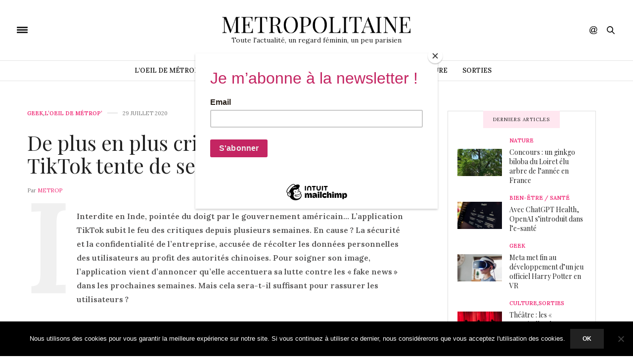

--- FILE ---
content_type: text/html; charset=UTF-8
request_url: https://www.metropolitaine.fr/l-oeil-de-metrop/de-plus-en-plus-critiquee-lapplication-tiktok-tente-de-se-refaire-une-virginite/2020/07/29/
body_size: 21786
content:
<!doctype html>
<html lang="fr-FR">
<head>
	
	<meta charset="UTF-8">
	<meta name="viewport" content="width=device-width, initial-scale=1, maximum-scale=1, user-scalable=1">
	<link rel="profile" href="http://gmpg.org/xfn/11">
	<link rel="pingback" href="">
			<meta http-equiv="x-dns-prefetch-control" content="on">
	<link rel="dns-prefetch" href="//fonts.googleapis.com" />
	<link rel="dns-prefetch" href="//fonts.gstatic.com" />
	<link rel="dns-prefetch" href="//0.gravatar.com/" />
	<link rel="dns-prefetch" href="//2.gravatar.com/" />
	<link rel="dns-prefetch" href="//1.gravatar.com/" /><meta name='robots' content='index, follow, max-image-preview:large, max-snippet:-1, max-video-preview:-1' />

	<!-- This site is optimized with the Yoast SEO plugin v26.8 - https://yoast.com/product/yoast-seo-wordpress/ -->
	<title>De plus en plus critiquée, l’application TikTok tente de se refaire une virginité</title>
	<meta name="description" content="Interdite en Inde, pointée du doigt par le gouvernement américain… L’application TikTok subit le feu des critiques depuis plusieurs semaines." />
	<link rel="canonical" href="https://www.metropolitaine.fr/l-oeil-de-metrop/de-plus-en-plus-critiquee-lapplication-tiktok-tente-de-se-refaire-une-virginite/2020/07/29/" />
	<meta property="og:locale" content="fr_FR" />
	<meta property="og:type" content="article" />
	<meta property="og:title" content="De plus en plus critiquée, l’application TikTok tente de se refaire une virginité" />
	<meta property="og:description" content="Interdite en Inde, pointée du doigt par le gouvernement américain… L’application TikTok subit le feu des critiques depuis plusieurs semaines." />
	<meta property="og:url" content="https://www.metropolitaine.fr/l-oeil-de-metrop/de-plus-en-plus-critiquee-lapplication-tiktok-tente-de-se-refaire-une-virginite/2020/07/29/" />
	<meta property="og:site_name" content="Métropolitaine" />
	<meta property="article:publisher" content="https://www.facebook.com/pages/Metropolitainefr/249955698399573" />
	<meta property="article:published_time" content="2020-07-29T08:36:43+00:00" />
	<meta property="og:image" content="https://www.metropolitaine.fr/wp-content/uploads/2020/07/cropped-shutterstock_1541594798-TikTok-drapeau-Chine.jpg" />
	<meta property="og:image:width" content="1200" />
	<meta property="og:image:height" content="675" />
	<meta property="og:image:type" content="image/jpeg" />
	<meta name="author" content="Metrop" />
	<meta name="twitter:card" content="summary_large_image" />
	<meta name="twitter:creator" content="@MetropolitaineC" />
	<meta name="twitter:site" content="@MetropolitaineC" />
	<meta name="twitter:label1" content="Écrit par" />
	<meta name="twitter:data1" content="Metrop" />
	<meta name="twitter:label2" content="Durée de lecture estimée" />
	<meta name="twitter:data2" content="2 minutes" />
	<script type="application/ld+json" class="yoast-schema-graph">{"@context":"https://schema.org","@graph":[{"@type":"Article","@id":"https://www.metropolitaine.fr/l-oeil-de-metrop/de-plus-en-plus-critiquee-lapplication-tiktok-tente-de-se-refaire-une-virginite/2020/07/29/#article","isPartOf":{"@id":"https://www.metropolitaine.fr/l-oeil-de-metrop/de-plus-en-plus-critiquee-lapplication-tiktok-tente-de-se-refaire-une-virginite/2020/07/29/"},"author":{"name":"Metrop","@id":"https://www.metropolitaine.fr/#/schema/person/69c6f7ab8894aa60ff19d78fa74d023c"},"headline":"De plus en plus critiquée, l’application TikTok tente de se refaire une virginité","datePublished":"2020-07-29T08:36:43+00:00","mainEntityOfPage":{"@id":"https://www.metropolitaine.fr/l-oeil-de-metrop/de-plus-en-plus-critiquee-lapplication-tiktok-tente-de-se-refaire-une-virginite/2020/07/29/"},"wordCount":510,"publisher":{"@id":"https://www.metropolitaine.fr/#organization"},"image":{"@id":"https://www.metropolitaine.fr/l-oeil-de-metrop/de-plus-en-plus-critiquee-lapplication-tiktok-tente-de-se-refaire-une-virginite/2020/07/29/#primaryimage"},"thumbnailUrl":"https://www.metropolitaine.fr/wp-content/uploads/2020/07/cropped-shutterstock_1541594798-TikTok-drapeau-Chine.jpg","keywords":["application","espionnage","TikTok"],"articleSection":["Geek","L’oeil de Métrop’"],"inLanguage":"fr-FR"},{"@type":"WebPage","@id":"https://www.metropolitaine.fr/l-oeil-de-metrop/de-plus-en-plus-critiquee-lapplication-tiktok-tente-de-se-refaire-une-virginite/2020/07/29/","url":"https://www.metropolitaine.fr/l-oeil-de-metrop/de-plus-en-plus-critiquee-lapplication-tiktok-tente-de-se-refaire-une-virginite/2020/07/29/","name":"De plus en plus critiquée, l’application TikTok tente de se refaire une virginité","isPartOf":{"@id":"https://www.metropolitaine.fr/#website"},"primaryImageOfPage":{"@id":"https://www.metropolitaine.fr/l-oeil-de-metrop/de-plus-en-plus-critiquee-lapplication-tiktok-tente-de-se-refaire-une-virginite/2020/07/29/#primaryimage"},"image":{"@id":"https://www.metropolitaine.fr/l-oeil-de-metrop/de-plus-en-plus-critiquee-lapplication-tiktok-tente-de-se-refaire-une-virginite/2020/07/29/#primaryimage"},"thumbnailUrl":"https://www.metropolitaine.fr/wp-content/uploads/2020/07/cropped-shutterstock_1541594798-TikTok-drapeau-Chine.jpg","datePublished":"2020-07-29T08:36:43+00:00","description":"Interdite en Inde, pointée du doigt par le gouvernement américain… L’application TikTok subit le feu des critiques depuis plusieurs semaines.","breadcrumb":{"@id":"https://www.metropolitaine.fr/l-oeil-de-metrop/de-plus-en-plus-critiquee-lapplication-tiktok-tente-de-se-refaire-une-virginite/2020/07/29/#breadcrumb"},"inLanguage":"fr-FR","potentialAction":[{"@type":"ReadAction","target":["https://www.metropolitaine.fr/l-oeil-de-metrop/de-plus-en-plus-critiquee-lapplication-tiktok-tente-de-se-refaire-une-virginite/2020/07/29/"]}]},{"@type":"ImageObject","inLanguage":"fr-FR","@id":"https://www.metropolitaine.fr/l-oeil-de-metrop/de-plus-en-plus-critiquee-lapplication-tiktok-tente-de-se-refaire-une-virginite/2020/07/29/#primaryimage","url":"https://www.metropolitaine.fr/wp-content/uploads/2020/07/cropped-shutterstock_1541594798-TikTok-drapeau-Chine.jpg","contentUrl":"https://www.metropolitaine.fr/wp-content/uploads/2020/07/cropped-shutterstock_1541594798-TikTok-drapeau-Chine.jpg","width":1200,"height":675,"caption":"tiktok"},{"@type":"BreadcrumbList","@id":"https://www.metropolitaine.fr/l-oeil-de-metrop/de-plus-en-plus-critiquee-lapplication-tiktok-tente-de-se-refaire-une-virginite/2020/07/29/#breadcrumb","itemListElement":[{"@type":"ListItem","position":1,"name":"Accueil","item":"https://www.metropolitaine.fr/"},{"@type":"ListItem","position":2,"name":"De plus en plus critiquée, l’application TikTok tente de se refaire une virginité"}]},{"@type":"WebSite","@id":"https://www.metropolitaine.fr/#website","url":"https://www.metropolitaine.fr/","name":"Métropolitaine","description":"Toute l&#039;actualité, un regard féminin, un peu parisien","publisher":{"@id":"https://www.metropolitaine.fr/#organization"},"potentialAction":[{"@type":"SearchAction","target":{"@type":"EntryPoint","urlTemplate":"https://www.metropolitaine.fr/?s={search_term_string}"},"query-input":{"@type":"PropertyValueSpecification","valueRequired":true,"valueName":"search_term_string"}}],"inLanguage":"fr-FR"},{"@type":"Organization","@id":"https://www.metropolitaine.fr/#organization","name":"Métropolitaine.fr","url":"https://www.metropolitaine.fr/","logo":{"@type":"ImageObject","inLanguage":"fr-FR","@id":"https://www.metropolitaine.fr/#/schema/logo/image/","url":"https://www.metropolitaine.fr/wp-content/uploads/2018/09/Metropolitaine.fr-Logo.png","contentUrl":"https://www.metropolitaine.fr/wp-content/uploads/2018/09/Metropolitaine.fr-Logo.png","width":248,"height":248,"caption":"Métropolitaine.fr"},"image":{"@id":"https://www.metropolitaine.fr/#/schema/logo/image/"},"sameAs":["https://www.facebook.com/pages/Metropolitainefr/249955698399573","https://x.com/MetropolitaineC"]},{"@type":"Person","@id":"https://www.metropolitaine.fr/#/schema/person/69c6f7ab8894aa60ff19d78fa74d023c","name":"Metrop"}]}</script>
	<!-- / Yoast SEO plugin. -->


<link rel='dns-prefetch' href='//stats.wp.com' />
<link rel='dns-prefetch' href='//maxcdn.bootstrapcdn.com' />
<link rel='dns-prefetch' href='//fonts.googleapis.com' />
<link rel='dns-prefetch' href='//widgets.wp.com' />
<link rel='dns-prefetch' href='//s0.wp.com' />
<link rel='dns-prefetch' href='//0.gravatar.com' />
<link rel='dns-prefetch' href='//1.gravatar.com' />
<link rel='dns-prefetch' href='//2.gravatar.com' />
<link rel="alternate" type="application/rss+xml" title="Métropolitaine &raquo; Flux" href="https://www.metropolitaine.fr/feed/" />
<link rel="alternate" type="application/rss+xml" title="Métropolitaine &raquo; Flux des commentaires" href="https://www.metropolitaine.fr/comments/feed/" />
<script type="text/javascript" id="wpp-js" src="https://www.metropolitaine.fr/wp-content/plugins/wordpress-popular-posts/assets/js/wpp.min.js?ver=7.3.6" data-sampling="0" data-sampling-rate="100" data-api-url="https://www.metropolitaine.fr/wp-json/wordpress-popular-posts" data-post-id="21503" data-token="d163518e57" data-lang="0" data-debug="0"></script>
<link rel="alternate" type="application/rss+xml" title="Métropolitaine &raquo; De plus en plus critiquée, l’application TikTok tente de se refaire une virginité Flux des commentaires" href="https://www.metropolitaine.fr/l-oeil-de-metrop/de-plus-en-plus-critiquee-lapplication-tiktok-tente-de-se-refaire-une-virginite/2020/07/29/feed/" />
<link rel="alternate" title="oEmbed (JSON)" type="application/json+oembed" href="https://www.metropolitaine.fr/wp-json/oembed/1.0/embed?url=https%3A%2F%2Fwww.metropolitaine.fr%2Fl-oeil-de-metrop%2Fde-plus-en-plus-critiquee-lapplication-tiktok-tente-de-se-refaire-une-virginite%2F2020%2F07%2F29%2F" />
<link rel="alternate" title="oEmbed (XML)" type="text/xml+oembed" href="https://www.metropolitaine.fr/wp-json/oembed/1.0/embed?url=https%3A%2F%2Fwww.metropolitaine.fr%2Fl-oeil-de-metrop%2Fde-plus-en-plus-critiquee-lapplication-tiktok-tente-de-se-refaire-une-virginite%2F2020%2F07%2F29%2F&#038;format=xml" />
<style id='wp-img-auto-sizes-contain-inline-css' type='text/css'>
img:is([sizes=auto i],[sizes^="auto," i]){contain-intrinsic-size:3000px 1500px}
/*# sourceURL=wp-img-auto-sizes-contain-inline-css */
</style>
<link rel="stylesheet" id="social-icons-widget-widget-css" href="https://www.metropolitaine.fr/wp-content/plugins/social-media-icons-widget/css/social_icons_widget.css?ver=6.9" media="all" />
<style id='wp-emoji-styles-inline-css' type='text/css'>

	img.wp-smiley, img.emoji {
		display: inline !important;
		border: none !important;
		box-shadow: none !important;
		height: 1em !important;
		width: 1em !important;
		margin: 0 0.07em !important;
		vertical-align: -0.1em !important;
		background: none !important;
		padding: 0 !important;
	}
/*# sourceURL=wp-emoji-styles-inline-css */
</style>
<style id='wp-block-library-inline-css' type='text/css'>
:root{--wp-block-synced-color:#7a00df;--wp-block-synced-color--rgb:122,0,223;--wp-bound-block-color:var(--wp-block-synced-color);--wp-editor-canvas-background:#ddd;--wp-admin-theme-color:#007cba;--wp-admin-theme-color--rgb:0,124,186;--wp-admin-theme-color-darker-10:#006ba1;--wp-admin-theme-color-darker-10--rgb:0,107,160.5;--wp-admin-theme-color-darker-20:#005a87;--wp-admin-theme-color-darker-20--rgb:0,90,135;--wp-admin-border-width-focus:2px}@media (min-resolution:192dpi){:root{--wp-admin-border-width-focus:1.5px}}.wp-element-button{cursor:pointer}:root .has-very-light-gray-background-color{background-color:#eee}:root .has-very-dark-gray-background-color{background-color:#313131}:root .has-very-light-gray-color{color:#eee}:root .has-very-dark-gray-color{color:#313131}:root .has-vivid-green-cyan-to-vivid-cyan-blue-gradient-background{background:linear-gradient(135deg,#00d084,#0693e3)}:root .has-purple-crush-gradient-background{background:linear-gradient(135deg,#34e2e4,#4721fb 50%,#ab1dfe)}:root .has-hazy-dawn-gradient-background{background:linear-gradient(135deg,#faaca8,#dad0ec)}:root .has-subdued-olive-gradient-background{background:linear-gradient(135deg,#fafae1,#67a671)}:root .has-atomic-cream-gradient-background{background:linear-gradient(135deg,#fdd79a,#004a59)}:root .has-nightshade-gradient-background{background:linear-gradient(135deg,#330968,#31cdcf)}:root .has-midnight-gradient-background{background:linear-gradient(135deg,#020381,#2874fc)}:root{--wp--preset--font-size--normal:16px;--wp--preset--font-size--huge:42px}.has-regular-font-size{font-size:1em}.has-larger-font-size{font-size:2.625em}.has-normal-font-size{font-size:var(--wp--preset--font-size--normal)}.has-huge-font-size{font-size:var(--wp--preset--font-size--huge)}.has-text-align-center{text-align:center}.has-text-align-left{text-align:left}.has-text-align-right{text-align:right}.has-fit-text{white-space:nowrap!important}#end-resizable-editor-section{display:none}.aligncenter{clear:both}.items-justified-left{justify-content:flex-start}.items-justified-center{justify-content:center}.items-justified-right{justify-content:flex-end}.items-justified-space-between{justify-content:space-between}.screen-reader-text{border:0;clip-path:inset(50%);height:1px;margin:-1px;overflow:hidden;padding:0;position:absolute;width:1px;word-wrap:normal!important}.screen-reader-text:focus{background-color:#ddd;clip-path:none;color:#444;display:block;font-size:1em;height:auto;left:5px;line-height:normal;padding:15px 23px 14px;text-decoration:none;top:5px;width:auto;z-index:100000}html :where(.has-border-color){border-style:solid}html :where([style*=border-top-color]){border-top-style:solid}html :where([style*=border-right-color]){border-right-style:solid}html :where([style*=border-bottom-color]){border-bottom-style:solid}html :where([style*=border-left-color]){border-left-style:solid}html :where([style*=border-width]){border-style:solid}html :where([style*=border-top-width]){border-top-style:solid}html :where([style*=border-right-width]){border-right-style:solid}html :where([style*=border-bottom-width]){border-bottom-style:solid}html :where([style*=border-left-width]){border-left-style:solid}html :where(img[class*=wp-image-]){height:auto;max-width:100%}:where(figure){margin:0 0 1em}html :where(.is-position-sticky){--wp-admin--admin-bar--position-offset:var(--wp-admin--admin-bar--height,0px)}@media screen and (max-width:600px){html :where(.is-position-sticky){--wp-admin--admin-bar--position-offset:0px}}

/*# sourceURL=wp-block-library-inline-css */
</style><style id='global-styles-inline-css' type='text/css'>
:root{--wp--preset--aspect-ratio--square: 1;--wp--preset--aspect-ratio--4-3: 4/3;--wp--preset--aspect-ratio--3-4: 3/4;--wp--preset--aspect-ratio--3-2: 3/2;--wp--preset--aspect-ratio--2-3: 2/3;--wp--preset--aspect-ratio--16-9: 16/9;--wp--preset--aspect-ratio--9-16: 9/16;--wp--preset--color--black: #000000;--wp--preset--color--cyan-bluish-gray: #abb8c3;--wp--preset--color--white: #ffffff;--wp--preset--color--pale-pink: #f78da7;--wp--preset--color--vivid-red: #cf2e2e;--wp--preset--color--luminous-vivid-orange: #ff6900;--wp--preset--color--luminous-vivid-amber: #fcb900;--wp--preset--color--light-green-cyan: #7bdcb5;--wp--preset--color--vivid-green-cyan: #00d084;--wp--preset--color--pale-cyan-blue: #8ed1fc;--wp--preset--color--vivid-cyan-blue: #0693e3;--wp--preset--color--vivid-purple: #9b51e0;--wp--preset--gradient--vivid-cyan-blue-to-vivid-purple: linear-gradient(135deg,rgb(6,147,227) 0%,rgb(155,81,224) 100%);--wp--preset--gradient--light-green-cyan-to-vivid-green-cyan: linear-gradient(135deg,rgb(122,220,180) 0%,rgb(0,208,130) 100%);--wp--preset--gradient--luminous-vivid-amber-to-luminous-vivid-orange: linear-gradient(135deg,rgb(252,185,0) 0%,rgb(255,105,0) 100%);--wp--preset--gradient--luminous-vivid-orange-to-vivid-red: linear-gradient(135deg,rgb(255,105,0) 0%,rgb(207,46,46) 100%);--wp--preset--gradient--very-light-gray-to-cyan-bluish-gray: linear-gradient(135deg,rgb(238,238,238) 0%,rgb(169,184,195) 100%);--wp--preset--gradient--cool-to-warm-spectrum: linear-gradient(135deg,rgb(74,234,220) 0%,rgb(151,120,209) 20%,rgb(207,42,186) 40%,rgb(238,44,130) 60%,rgb(251,105,98) 80%,rgb(254,248,76) 100%);--wp--preset--gradient--blush-light-purple: linear-gradient(135deg,rgb(255,206,236) 0%,rgb(152,150,240) 100%);--wp--preset--gradient--blush-bordeaux: linear-gradient(135deg,rgb(254,205,165) 0%,rgb(254,45,45) 50%,rgb(107,0,62) 100%);--wp--preset--gradient--luminous-dusk: linear-gradient(135deg,rgb(255,203,112) 0%,rgb(199,81,192) 50%,rgb(65,88,208) 100%);--wp--preset--gradient--pale-ocean: linear-gradient(135deg,rgb(255,245,203) 0%,rgb(182,227,212) 50%,rgb(51,167,181) 100%);--wp--preset--gradient--electric-grass: linear-gradient(135deg,rgb(202,248,128) 0%,rgb(113,206,126) 100%);--wp--preset--gradient--midnight: linear-gradient(135deg,rgb(2,3,129) 0%,rgb(40,116,252) 100%);--wp--preset--font-size--small: 13px;--wp--preset--font-size--medium: 20px;--wp--preset--font-size--large: 36px;--wp--preset--font-size--x-large: 42px;--wp--preset--spacing--20: 0.44rem;--wp--preset--spacing--30: 0.67rem;--wp--preset--spacing--40: 1rem;--wp--preset--spacing--50: 1.5rem;--wp--preset--spacing--60: 2.25rem;--wp--preset--spacing--70: 3.38rem;--wp--preset--spacing--80: 5.06rem;--wp--preset--shadow--natural: 6px 6px 9px rgba(0, 0, 0, 0.2);--wp--preset--shadow--deep: 12px 12px 50px rgba(0, 0, 0, 0.4);--wp--preset--shadow--sharp: 6px 6px 0px rgba(0, 0, 0, 0.2);--wp--preset--shadow--outlined: 6px 6px 0px -3px rgb(255, 255, 255), 6px 6px rgb(0, 0, 0);--wp--preset--shadow--crisp: 6px 6px 0px rgb(0, 0, 0);}:where(.is-layout-flex){gap: 0.5em;}:where(.is-layout-grid){gap: 0.5em;}body .is-layout-flex{display: flex;}.is-layout-flex{flex-wrap: wrap;align-items: center;}.is-layout-flex > :is(*, div){margin: 0;}body .is-layout-grid{display: grid;}.is-layout-grid > :is(*, div){margin: 0;}:where(.wp-block-columns.is-layout-flex){gap: 2em;}:where(.wp-block-columns.is-layout-grid){gap: 2em;}:where(.wp-block-post-template.is-layout-flex){gap: 1.25em;}:where(.wp-block-post-template.is-layout-grid){gap: 1.25em;}.has-black-color{color: var(--wp--preset--color--black) !important;}.has-cyan-bluish-gray-color{color: var(--wp--preset--color--cyan-bluish-gray) !important;}.has-white-color{color: var(--wp--preset--color--white) !important;}.has-pale-pink-color{color: var(--wp--preset--color--pale-pink) !important;}.has-vivid-red-color{color: var(--wp--preset--color--vivid-red) !important;}.has-luminous-vivid-orange-color{color: var(--wp--preset--color--luminous-vivid-orange) !important;}.has-luminous-vivid-amber-color{color: var(--wp--preset--color--luminous-vivid-amber) !important;}.has-light-green-cyan-color{color: var(--wp--preset--color--light-green-cyan) !important;}.has-vivid-green-cyan-color{color: var(--wp--preset--color--vivid-green-cyan) !important;}.has-pale-cyan-blue-color{color: var(--wp--preset--color--pale-cyan-blue) !important;}.has-vivid-cyan-blue-color{color: var(--wp--preset--color--vivid-cyan-blue) !important;}.has-vivid-purple-color{color: var(--wp--preset--color--vivid-purple) !important;}.has-black-background-color{background-color: var(--wp--preset--color--black) !important;}.has-cyan-bluish-gray-background-color{background-color: var(--wp--preset--color--cyan-bluish-gray) !important;}.has-white-background-color{background-color: var(--wp--preset--color--white) !important;}.has-pale-pink-background-color{background-color: var(--wp--preset--color--pale-pink) !important;}.has-vivid-red-background-color{background-color: var(--wp--preset--color--vivid-red) !important;}.has-luminous-vivid-orange-background-color{background-color: var(--wp--preset--color--luminous-vivid-orange) !important;}.has-luminous-vivid-amber-background-color{background-color: var(--wp--preset--color--luminous-vivid-amber) !important;}.has-light-green-cyan-background-color{background-color: var(--wp--preset--color--light-green-cyan) !important;}.has-vivid-green-cyan-background-color{background-color: var(--wp--preset--color--vivid-green-cyan) !important;}.has-pale-cyan-blue-background-color{background-color: var(--wp--preset--color--pale-cyan-blue) !important;}.has-vivid-cyan-blue-background-color{background-color: var(--wp--preset--color--vivid-cyan-blue) !important;}.has-vivid-purple-background-color{background-color: var(--wp--preset--color--vivid-purple) !important;}.has-black-border-color{border-color: var(--wp--preset--color--black) !important;}.has-cyan-bluish-gray-border-color{border-color: var(--wp--preset--color--cyan-bluish-gray) !important;}.has-white-border-color{border-color: var(--wp--preset--color--white) !important;}.has-pale-pink-border-color{border-color: var(--wp--preset--color--pale-pink) !important;}.has-vivid-red-border-color{border-color: var(--wp--preset--color--vivid-red) !important;}.has-luminous-vivid-orange-border-color{border-color: var(--wp--preset--color--luminous-vivid-orange) !important;}.has-luminous-vivid-amber-border-color{border-color: var(--wp--preset--color--luminous-vivid-amber) !important;}.has-light-green-cyan-border-color{border-color: var(--wp--preset--color--light-green-cyan) !important;}.has-vivid-green-cyan-border-color{border-color: var(--wp--preset--color--vivid-green-cyan) !important;}.has-pale-cyan-blue-border-color{border-color: var(--wp--preset--color--pale-cyan-blue) !important;}.has-vivid-cyan-blue-border-color{border-color: var(--wp--preset--color--vivid-cyan-blue) !important;}.has-vivid-purple-border-color{border-color: var(--wp--preset--color--vivid-purple) !important;}.has-vivid-cyan-blue-to-vivid-purple-gradient-background{background: var(--wp--preset--gradient--vivid-cyan-blue-to-vivid-purple) !important;}.has-light-green-cyan-to-vivid-green-cyan-gradient-background{background: var(--wp--preset--gradient--light-green-cyan-to-vivid-green-cyan) !important;}.has-luminous-vivid-amber-to-luminous-vivid-orange-gradient-background{background: var(--wp--preset--gradient--luminous-vivid-amber-to-luminous-vivid-orange) !important;}.has-luminous-vivid-orange-to-vivid-red-gradient-background{background: var(--wp--preset--gradient--luminous-vivid-orange-to-vivid-red) !important;}.has-very-light-gray-to-cyan-bluish-gray-gradient-background{background: var(--wp--preset--gradient--very-light-gray-to-cyan-bluish-gray) !important;}.has-cool-to-warm-spectrum-gradient-background{background: var(--wp--preset--gradient--cool-to-warm-spectrum) !important;}.has-blush-light-purple-gradient-background{background: var(--wp--preset--gradient--blush-light-purple) !important;}.has-blush-bordeaux-gradient-background{background: var(--wp--preset--gradient--blush-bordeaux) !important;}.has-luminous-dusk-gradient-background{background: var(--wp--preset--gradient--luminous-dusk) !important;}.has-pale-ocean-gradient-background{background: var(--wp--preset--gradient--pale-ocean) !important;}.has-electric-grass-gradient-background{background: var(--wp--preset--gradient--electric-grass) !important;}.has-midnight-gradient-background{background: var(--wp--preset--gradient--midnight) !important;}.has-small-font-size{font-size: var(--wp--preset--font-size--small) !important;}.has-medium-font-size{font-size: var(--wp--preset--font-size--medium) !important;}.has-large-font-size{font-size: var(--wp--preset--font-size--large) !important;}.has-x-large-font-size{font-size: var(--wp--preset--font-size--x-large) !important;}
/*# sourceURL=global-styles-inline-css */
</style>

<style id='classic-theme-styles-inline-css' type='text/css'>
/*! This file is auto-generated */
.wp-block-button__link{color:#fff;background-color:#32373c;border-radius:9999px;box-shadow:none;text-decoration:none;padding:calc(.667em + 2px) calc(1.333em + 2px);font-size:1.125em}.wp-block-file__button{background:#32373c;color:#fff;text-decoration:none}
/*# sourceURL=/wp-includes/css/classic-themes.min.css */
</style>
<link rel="stylesheet" id="cookie-notice-front-css" href="https://www.metropolitaine.fr/wp-content/plugins/cookie-notice/css/front.min.css?ver=2.5.11" media="all" />
<link rel="stylesheet" id="ctf_styles-css" href="https://www.metropolitaine.fr/wp-content/plugins/custom-twitter-feeds/css/ctf-styles.min.css?ver=2.3.1" media="all" />
<link rel="stylesheet" id="wordpress-popular-posts-css-css" href="https://www.metropolitaine.fr/wp-content/plugins/wordpress-popular-posts/assets/css/wpp.css?ver=7.3.6" media="all" />
<link rel="stylesheet" id="thb-fa-css" href="https://maxcdn.bootstrapcdn.com/font-awesome/4.7.0/css/font-awesome.min.css?ver=5.0.6.4" media="all" />
<link rel="stylesheet" id="thb-app-css" href="https://www.metropolitaine.fr/wp-content/themes/thevoux-wp/assets/css/app.css?ver=5.0.6.4" media="all" />
<style id='thb-app-inline-css' type='text/css'>
body { font-family:'Lora';}@media only screen and (max-width:40.063em) {.header .logo .logoimg {max-height:20px;}}@media only screen and (min-width:40.063em) {.header .logo .logoimg {max-height:60px;}}h1, h2, h3, h4, h5, h6, .mont, .wpcf7-response-output, label, .select-wrapper select, .wp-caption .wp-caption-text, .smalltitle, .toggle .title, q, blockquote p, cite, table tr th, table tr td, #footer.style3 .menu, #footer.style2 .menu, #footer.style4 .menu, .product-title, .social_bar, .widget.widget_socialcounter ul.style2 li {}input[type="submit"],.button,.btn {}.full-menu-container .full-menu > li > a,#footer.style2 .menu, #footer.style3 .menu, #footer.style4 .menu, #footer.style5 .menu {}.subheader-menu>li>a {}.full-menu-container .full-menu > li > a,#footer.style2 .menu, #footer.style3 .menu, #footer.style4 .menu, #footer.style5 .menu {}.thb-mobile-menu>li>a,.thb-mobile-menu-secondary li a {}.thb-mobile-menu .sub-menu li a {}.post .post-title h1 {}.post-links,.thb-post-top,.post-meta,.post-author,.post-title-bullets li button span {}
/*# sourceURL=thb-app-inline-css */
</style>
<link rel="stylesheet" id="thb-style-css" href="https://www.metropolitaine.fr/wp-content/themes/thevoux-wp/style.css" media="all" />
<link rel="stylesheet" id="thb-google-fonts-css" href="https://fonts.googleapis.com/css?family=Lora%3A300%2C400%2C500%2C600%2C700%2C900%7CPlayfair+Display%3A300%2C400%2C500%2C600%2C700%2C900&#038;subset=latin&#038;ver=6.9" media="all" />
<link rel="stylesheet" id="jetpack_likes-css" href="https://www.metropolitaine.fr/wp-content/plugins/jetpack/modules/likes/style.css?ver=15.4" media="all" />
<script type="text/javascript" id="cookie-notice-front-js-before">
/* <![CDATA[ */
var cnArgs = {"ajaxUrl":"https:\/\/www.metropolitaine.fr\/wp-admin\/admin-ajax.php","nonce":"7b8a2a75eb","hideEffect":"fade","position":"bottom","onScroll":false,"onScrollOffset":100,"onClick":false,"cookieName":"cookie_notice_accepted","cookieTime":2592000,"cookieTimeRejected":2592000,"globalCookie":false,"redirection":false,"cache":true,"revokeCookies":false,"revokeCookiesOpt":"automatic"};

//# sourceURL=cookie-notice-front-js-before
/* ]]> */
</script>
<script type="text/javascript" src="https://www.metropolitaine.fr/wp-content/plugins/cookie-notice/js/front.min.js?ver=2.5.11" id="cookie-notice-front-js"></script>
<script type="text/javascript" src="https://www.metropolitaine.fr/wp-includes/js/jquery/jquery.min.js?ver=3.7.1" id="jquery-core-js"></script>
<script type="text/javascript" src="https://www.metropolitaine.fr/wp-includes/js/jquery/jquery-migrate.min.js?ver=3.4.1" id="jquery-migrate-js"></script>
<script></script><link rel="https://api.w.org/" href="https://www.metropolitaine.fr/wp-json/" /><link rel="alternate" title="JSON" type="application/json" href="https://www.metropolitaine.fr/wp-json/wp/v2/posts/21503" /><link rel="EditURI" type="application/rsd+xml" title="RSD" href="https://www.metropolitaine.fr/xmlrpc.php?rsd" />
<meta name="generator" content="WordPress 6.9" />
<link rel='shortlink' href='https://www.metropolitaine.fr/?p=21503' />
	<style>img#wpstats{display:none}</style>
		            <style id="wpp-loading-animation-styles">@-webkit-keyframes bgslide{from{background-position-x:0}to{background-position-x:-200%}}@keyframes bgslide{from{background-position-x:0}to{background-position-x:-200%}}.wpp-widget-block-placeholder,.wpp-shortcode-placeholder{margin:0 auto;width:60px;height:3px;background:#dd3737;background:linear-gradient(90deg,#dd3737 0%,#571313 10%,#dd3737 100%);background-size:200% auto;border-radius:3px;-webkit-animation:bgslide 1s infinite linear;animation:bgslide 1s infinite linear}</style>
            <meta name="generator" content="Powered by WPBakery Page Builder - drag and drop page builder for WordPress."/>
<meta name="publisuites-verify-code" content="aHR0cHM6Ly93d3cubWV0cm9wb2xpdGFpbmUuZnI=" />
<!-- Global site tag (gtag.js) - Google Analytics -->
<script async src="https://www.googletagmanager.com/gtag/js?id=UA-145340325-1"></script>
<script>
  window.dataLayer = window.dataLayer || [];
  function gtag(){dataLayer.push(arguments);}
  gtag('js', new Date());

  gtag('config', 'UA-145340325-1');
</script>

<!-- Quantcast Choice. Consent Manager Tag v2.0 (for TCF 2.0) -->
<script type="text/javascript" async="true">
(function() {
    var host = window.location.hostname;
    var element = document.createElement('script');
    var firstScript = document.getElementsByTagName('script')[0];
    var url = 'https://quantcast.mgr.consensu.org'
        .concat('/choice/', '6Fv0cGNfc_bw8', '/', host, '/choice.js')
    var uspTries = 0;
    var uspTriesLimit = 3;
    element.async = true;
    element.type = 'text/javascript';
    element.src = url;

    firstScript.parentNode.insertBefore(element, firstScript);

    function makeStub() {
        var TCF_LOCATOR_NAME = '__tcfapiLocator';
        var queue = [];
        var win = window;
        var cmpFrame;

        function addFrame() {
            var doc = win.document;
            var otherCMP = !!(win.frames[TCF_LOCATOR_NAME]);

            if (!otherCMP) {
                if (doc.body) {
                    var iframe = doc.createElement('iframe');

                    iframe.style.cssText = 'display:none';
                    iframe.name = TCF_LOCATOR_NAME;
                    doc.body.appendChild(iframe);
                } else {
                    setTimeout(addFrame, 5);
                }
            }
            return !otherCMP;
        }

        function tcfAPIHandler() {
            var gdprApplies;
            var args = arguments;

            if (!args.length) {
                return queue;
            } else if (args[0] === 'setGdprApplies') {
                if (
                    args.length > 3 &&
                    args[2] === 2 &&
                    typeof args[3] === 'boolean'
                ) {
                    gdprApplies = args[3];
                    if (typeof args[2] === 'function') {
                        args[2]('set', true);
                    }
                }
            } else if (args[0] === 'ping') {
                var retr = {
                    gdprApplies: gdprApplies,
                    cmpLoaded: false,
                    cmpStatus: 'stub'
                };

                if (typeof args[2] === 'function') {
                    args[2](retr);
                }
            } else {
                queue.push(args);
            }
        }

        function postMessageEventHandler(event) {
            var msgIsString = typeof event.data === 'string';
            var json = {};

            try {
                if (msgIsString) {
                    json = JSON.parse(event.data);
                } else {
                    json = event.data;
                }
            } catch (ignore) {}

            var payload = json.__tcfapiCall;

            if (payload) {
                window.__tcfapi(
                    payload.command,
                    payload.version,
                    function(retValue, success) {
                        var returnMsg = {
                            __tcfapiReturn: {
                                returnValue: retValue,
                                success: success,
                                callId: payload.callId
                            }
                        };
                        if (msgIsString) {
                            returnMsg = JSON.stringify(returnMsg);
                        }
                        event.source.postMessage(returnMsg, '*');
                    },
                    payload.parameter
                );
            }
        }

        while (win) {
            try {
                if (win.frames[TCF_LOCATOR_NAME]) {
                    cmpFrame = win;
                    break;
                }
            } catch (ignore) {}

            if (win === window.top) {
                break;
            }
            win = win.parent;
        }
        if (!cmpFrame) {
            addFrame();
            win.__tcfapi = tcfAPIHandler;
            win.addEventListener('message', postMessageEventHandler, false);
        }
    };

    if (typeof module !== 'undefined') {
        module.exports = makeStub;
    } else {
        makeStub();
    }

    var uspStubFunction = function() {
        var arg = arguments;
        if (typeof window.__uspapi !== uspStubFunction) {
            setTimeout(function() {
                if (typeof window.__uspapi !== 'undefined') {
                    window.__uspapi.apply(window.__uspapi, arg);
                }
            }, 500);
        }
    };

    var checkIfUspIsReady = function() {
        uspTries++;
        if (window.__uspapi === uspStubFunction && uspTries < uspTriesLimit) {
            console.warn('USP is not accessible');
        } else {
            clearInterval(uspInterval);
        }
    };

    if (typeof window.__uspapi === 'undefined') {
        window.__uspapi = uspStubFunction;
        var uspInterval = setInterval(checkIfUspIsReady, 6000);
    }
})();
</script>
<!-- End Quantcast Choice. Consent Manager Tag v2.0 (for TCF 2.0) -->

<div id="52129-6"><script src="//ads.themoneytizer.com/s/gen.js?type=6"></script><script src="//ads.themoneytizer.com/s/requestform.js?siteId=52129&formatId=6"></script></div>
<script id="mcjs">!function(c,h,i,m,p){m=c.createElement(h),p=c.getElementsByTagName(h)[0],m.async=1,m.src=i,p.parentNode.insertBefore(m,p)}(document,"script","https://chimpstatic.com/mcjs-connected/js/users/31ac1bbc2e404965791461fb3/1b87132c40bce4505e350981b.js");</script>		<style type="text/css" id="wp-custom-css">
			.wpp-thumbnail {margin: 0 15px 0 0 !important}

.post .post-title h1 {
	font-size: 42px !important;
	}

.post .post-content h2 {
	font-size: 23px !important;
	}

.post .post-content h3 {
	font-size: 20px !important;
	}

.post-detail .share-article {display:none !important}

footer.post-links {display:none !important}

a .slogan {color:#222; font-size:14px}
@media screen and (max-width: 1152px)  {a .slogan { font-size:12px}}

@media screen and (max-width: 767px) {a .slogan {display:none}	}		</style>
		<noscript><style> .wpb_animate_when_almost_visible { opacity: 1; }</style></noscript></head>
<body class="wp-singular post-template-default single single-post postid-21503 single-format-standard wp-theme-thevoux-wp cookies-not-set thb-borders-off thb-rounded-forms-off social_black-off header_submenu_color-light mobile_menu_animation- header-submenu-style1 wpb-js-composer js-comp-ver-8.2 vc_responsive">

<div id="wrapper" class="thb-page-transition-on">
	<!-- Start Mobile Menu -->
<nav id="mobile-menu" class="light">
	<div class="custom_scroll" id="menu-scroll">
		<a href="#" class="close"><svg xmlns="http://www.w3.org/2000/svg" viewBox="0 0 64 64" enable-background="new 0 0 64 64"><g fill="none" stroke="#000" stroke-width="2" stroke-miterlimit="10"><path d="m18.947 17.15l26.1 25.903"/><path d="m19.05 43.15l25.902-26.1"/></g></svg></a>
		<a href="https://www.metropolitaine.fr" class="logolink" title="Métropolitaine">
			<img src="https://www.metropolitaine.fr/wp-content/uploads/2018/09/logo-mobile.png" class="logoimg" alt="Métropolitaine"/>
		</a>
				  <ul id="menu-menuprincipal" class="thb-mobile-menu"><li id="menu-item-828" class=" menu-item menu-item-type-custom menu-item-object-custom menu-item-828"><a href="https://www.metropolitaine.fr/l-oeil-de-metrop/">L’oeil de Métrop’</a></li>
<li id="menu-item-17388" class=" menu-item menu-item-type-taxonomy menu-item-object-category menu-item-17388"><a href="https://www.metropolitaine.fr/stories/">Stories</a></li>
<li id="menu-item-17387" class=" menu-item menu-item-type-taxonomy menu-item-object-category menu-item-17387"><a href="https://www.metropolitaine.fr/bien-etre-sante/">Bien-être / Santé</a></li>
<li id="menu-item-17385" class=" menu-item menu-item-type-taxonomy menu-item-object-category current-post-ancestor current-menu-parent current-post-parent menu-item-17385"><a href="https://www.metropolitaine.fr/geek/">Geek</a></li>
<li id="menu-item-19806" class=" menu-item menu-item-type-taxonomy menu-item-object-category menu-item-19806"><a href="https://www.metropolitaine.fr/culture/">Culture</a></li>
<li id="menu-item-17386" class=" menu-item menu-item-type-taxonomy menu-item-object-category menu-item-17386"><a href="https://www.metropolitaine.fr/nature/">Nature</a></li>
<li id="menu-item-19189" class=" menu-item menu-item-type-taxonomy menu-item-object-category menu-item-19189"><a href="https://www.metropolitaine.fr/sorties/">Sorties</a></li>
</ul>						<div class="menu-footer">
					</div>
	</div>
</nav>
<!-- End Mobile Menu -->	
	<!-- Start Content Container -->
	<div id="content-container">
		<!-- Start Content Click Capture -->
		<div class="click-capture"></div>
		<!-- End Content Click Capture -->
		
<!-- Start Header -->
<header class="header fixed ">
	<div class="header_top cf">
		<div class="row full-width-row">
			<div class="small-3 medium-2 columns toggle-holder">
					<a href="#" class="mobile-toggle  "><div><span></span><span></span><span></span></div></a>
				</div>
			<div class="small-6 medium-8 columns logo text-center active">
				<h6 id="page-title">De plus en plus critiquée, l’application TikTok tente de se refaire une virginité</h6>			</div>
			<div class="small-3 medium-2 columns text-right">
				<div class="social-holder style1">
						<aside class="social_header">
		<div>
						<a href="https://www.facebook.com/Metropolitainefr-249955698399573/" class="facebook icon-1x" target="_blank"><i class="fa fa-facebook-official"></i></a>
												<a href="https://twitter.com/Metropolitaine_" class="twitter icon-1x" target="_blank"><i class="fa fa-twitter"></i></a>
																																			</div>
		<i class="social_toggle"><svg xmlns="http://www.w3.org/2000/svg" width="16.2" height="16.2" viewBox="0 0 16.2 16.2"><path d="M9 11.2c-.4.4-.8.8-1.2 1-.4.3-.9.4-1.4.4-.5 0-1-.1-1.5-.4-.5-.3-.8-.7-1.2-1.3-.2-.7-.4-1.4-.4-2.1 0-.9.2-1.8.7-2.6.5-.9 1-1.5 1.7-2s1.3-.7 2-.7c.5 0 1 .1 1.4.4.5.2.8.6 1.2 1.1l.3-1.3h1.5l-1.2 5.6c-.2.8-.3 1.2-.3 1.3 0 .2.1.3.2.4.1.1.3.2.4.2.3 0 .7-.2 1.2-.5.6-.5 1.2-1 1.5-1.8.4-.7.6-1.5.6-2.3 0-.9-.3-1.8-.7-2.6-.5-.8-1.2-1.5-2.2-1.9-1-.5-2-.8-3.2-.8-1.3 0-2.5.3-3.6.9-1.1.6-1.9 1.5-2.5 2.6-.6 1.1-.9 2.4-.9 3.7 0 1.4.3 2.5.9 3.5.6 1 1.5 1.7 2.6 2.2 1.1.5 2.4.7 3.8.7 1.5 0 2.7-.2 3.7-.7 1-.5 1.7-1.1 2.2-1.8h1.5c-.3.6-.8 1.2-1.5 1.8-.7.6-1.5 1.1-2.5 1.4-1 .4-2.1.5-3.5.5-1.3 0-2.4-.2-3.5-.5s-2-.8-2.7-1.4c-.7-.6-1.3-1.4-1.7-2.2-.4-1-.6-2.2-.6-3.4C.1 7.2.4 6 1 4.7c.7-1.5 1.7-2.6 2.9-3.4C5.2.5 6.7.1 8.5.1c1.4 0 2.7.3 3.8.8 1.1.6 2 1.4 2.6 2.5.5 1 .8 2 .8 3.1 0 1.6-.6 3-1.7 4.3-1 1.1-2.1 1.7-3.4 1.7-.4 0-.7-.1-.9-.2-.2-.1-.4-.3-.5-.5-.1-.1-.2-.3-.2-.6zM4.9 8.9c0 .8.2 1.3.5 1.8.4.4.8.6 1.3.6.3 0 .6-.1 1-.3.3-.2.7-.5 1-.8.3-.4.6-.8.8-1.4.2-.6.3-1.1.3-1.7 0-.8-.2-1.3-.6-1.8-.4-.4-.8-.6-1.4-.6-.4 0-.7.1-1 .3-.3.2-.6.5-.9.9-.3.4-.5.9-.7 1.5-.2.5-.3 1-.3 1.5z"/></svg></i>
	</aside>
 					 	<aside class="quick_search">
		<svg xmlns="http://www.w3.org/2000/svg" version="1.1" class="search_icon" x="0" y="0" width="16.2" height="16.2" viewBox="0 0 16.2 16.2" enable-background="new 0 0 16.209 16.204" xml:space="preserve"><path d="M15.9 14.7l-4.3-4.3c0.9-1.1 1.4-2.5 1.4-4 0-3.5-2.9-6.4-6.4-6.4S0.1 3 0.1 6.5c0 3.5 2.9 6.4 6.4 6.4 1.4 0 2.8-0.5 3.9-1.3l4.4 4.3c0.2 0.2 0.4 0.2 0.6 0.2 0.2 0 0.4-0.1 0.6-0.2C16.2 15.6 16.2 15.1 15.9 14.7zM1.7 6.5c0-2.6 2.2-4.8 4.8-4.8s4.8 2.1 4.8 4.8c0 2.6-2.2 4.8-4.8 4.8S1.7 9.1 1.7 6.5z"/></svg>		<!-- Start SearchForm -->
<form method="get" class="searchform" role="search" action="https://www.metropolitaine.fr/">
    <fieldset>
    	<input name="s" type="text" placeholder="Search" class="small-12">
    </fieldset>
</form>
<!-- End SearchForm -->	</aside>
									</div>
			</div>
		</div>
				<span class="progress"></span>
			</div>
	<div class="nav_holder show-for-large">
		<nav class="full-menu-container text-center">
						  <ul id="menu-menuprincipal-1" class="full-menu nav submenu-style-style1"><li class="menu-item menu-item-type-custom menu-item-object-custom menu-item-828"><a href="https://www.metropolitaine.fr/l-oeil-de-metrop/">L’oeil de Métrop’</a></li>
<li class="menu-item menu-item-type-taxonomy menu-item-object-category menu-item-17388"><a href="https://www.metropolitaine.fr/stories/">Stories</a></li>
<li class="menu-item menu-item-type-taxonomy menu-item-object-category menu-item-17387"><a href="https://www.metropolitaine.fr/bien-etre-sante/">Bien-être / Santé</a></li>
<li class="menu-item menu-item-type-taxonomy menu-item-object-category current-post-ancestor current-menu-parent current-post-parent menu-item-17385"><a href="https://www.metropolitaine.fr/geek/">Geek</a></li>
<li class="menu-item menu-item-type-taxonomy menu-item-object-category menu-item-19806"><a href="https://www.metropolitaine.fr/culture/">Culture</a></li>
<li class="menu-item menu-item-type-taxonomy menu-item-object-category menu-item-17386"><a href="https://www.metropolitaine.fr/nature/">Nature</a></li>
<li class="menu-item menu-item-type-taxonomy menu-item-object-category menu-item-19189"><a href="https://www.metropolitaine.fr/sorties/">Sorties</a></li>
</ul>					</nav>
	</div>
</header>
<!-- End Header -->		<!-- Start Header -->
<div class="header_holder  ">
<header class="header style1 ">
	<div class="header_top cf">
		<div class="row full-width-row align-middle">
			<div class="small-3 large-4 columns toggle-holder">
					<a href="#" class="mobile-toggle  "><div><span></span><span></span><span></span></div></a>
				</div>
			<div class="small-6 large-4 columns logo text-center">
				<a href="https://www.metropolitaine.fr" class="logolink" title="Métropolitaine">
					<img src="https://www.metropolitaine.fr/wp-content/uploads/2018/09/logo-metrop2.png" class="logoimg" alt="Métropolitaine"/>
                   <div class="slogan">Toute l&#039;actualité, un regard féminin, un peu parisien</div>
				</a>
                 
			</div>
			<div class="small-3 large-4 columns social-holder style1">
					<aside class="social_header">
		<div>
						<a href="https://www.facebook.com/Metropolitainefr-249955698399573/" class="facebook icon-1x" target="_blank"><i class="fa fa-facebook-official"></i></a>
												<a href="https://twitter.com/Metropolitaine_" class="twitter icon-1x" target="_blank"><i class="fa fa-twitter"></i></a>
																																			</div>
		<i class="social_toggle"><svg xmlns="http://www.w3.org/2000/svg" width="16.2" height="16.2" viewBox="0 0 16.2 16.2"><path d="M9 11.2c-.4.4-.8.8-1.2 1-.4.3-.9.4-1.4.4-.5 0-1-.1-1.5-.4-.5-.3-.8-.7-1.2-1.3-.2-.7-.4-1.4-.4-2.1 0-.9.2-1.8.7-2.6.5-.9 1-1.5 1.7-2s1.3-.7 2-.7c.5 0 1 .1 1.4.4.5.2.8.6 1.2 1.1l.3-1.3h1.5l-1.2 5.6c-.2.8-.3 1.2-.3 1.3 0 .2.1.3.2.4.1.1.3.2.4.2.3 0 .7-.2 1.2-.5.6-.5 1.2-1 1.5-1.8.4-.7.6-1.5.6-2.3 0-.9-.3-1.8-.7-2.6-.5-.8-1.2-1.5-2.2-1.9-1-.5-2-.8-3.2-.8-1.3 0-2.5.3-3.6.9-1.1.6-1.9 1.5-2.5 2.6-.6 1.1-.9 2.4-.9 3.7 0 1.4.3 2.5.9 3.5.6 1 1.5 1.7 2.6 2.2 1.1.5 2.4.7 3.8.7 1.5 0 2.7-.2 3.7-.7 1-.5 1.7-1.1 2.2-1.8h1.5c-.3.6-.8 1.2-1.5 1.8-.7.6-1.5 1.1-2.5 1.4-1 .4-2.1.5-3.5.5-1.3 0-2.4-.2-3.5-.5s-2-.8-2.7-1.4c-.7-.6-1.3-1.4-1.7-2.2-.4-1-.6-2.2-.6-3.4C.1 7.2.4 6 1 4.7c.7-1.5 1.7-2.6 2.9-3.4C5.2.5 6.7.1 8.5.1c1.4 0 2.7.3 3.8.8 1.1.6 2 1.4 2.6 2.5.5 1 .8 2 .8 3.1 0 1.6-.6 3-1.7 4.3-1 1.1-2.1 1.7-3.4 1.7-.4 0-.7-.1-.9-.2-.2-.1-.4-.3-.5-.5-.1-.1-.2-.3-.2-.6zM4.9 8.9c0 .8.2 1.3.5 1.8.4.4.8.6 1.3.6.3 0 .6-.1 1-.3.3-.2.7-.5 1-.8.3-.4.6-.8.8-1.4.2-.6.3-1.1.3-1.7 0-.8-.2-1.3-.6-1.8-.4-.4-.8-.6-1.4-.6-.4 0-.7.1-1 .3-.3.2-.6.5-.9.9-.3.4-.5.9-.7 1.5-.2.5-.3 1-.3 1.5z"/></svg></i>
	</aside>
  	<aside class="quick_search">
		<svg xmlns="http://www.w3.org/2000/svg" version="1.1" class="search_icon" x="0" y="0" width="16.2" height="16.2" viewBox="0 0 16.2 16.2" enable-background="new 0 0 16.209 16.204" xml:space="preserve"><path d="M15.9 14.7l-4.3-4.3c0.9-1.1 1.4-2.5 1.4-4 0-3.5-2.9-6.4-6.4-6.4S0.1 3 0.1 6.5c0 3.5 2.9 6.4 6.4 6.4 1.4 0 2.8-0.5 3.9-1.3l4.4 4.3c0.2 0.2 0.4 0.2 0.6 0.2 0.2 0 0.4-0.1 0.6-0.2C16.2 15.6 16.2 15.1 15.9 14.7zM1.7 6.5c0-2.6 2.2-4.8 4.8-4.8s4.8 2.1 4.8 4.8c0 2.6-2.2 4.8-4.8 4.8S1.7 9.1 1.7 6.5z"/></svg>		<!-- Start SearchForm -->
<form method="get" class="searchform" role="search" action="https://www.metropolitaine.fr/">
    <fieldset>
    	<input name="s" type="text" placeholder="Search" class="small-12">
    </fieldset>
</form>
<!-- End SearchForm -->	</aside>
			</div>
		</div>
	</div>
	<div class="nav_holder light">
  	<nav class="full-menu-container">
  		  		  <ul id="menu-menuprincipal-2" class="full-menu nav submenu-style-style1"><li class="menu-item menu-item-type-custom menu-item-object-custom menu-item-828"><a href="https://www.metropolitaine.fr/l-oeil-de-metrop/">L’oeil de Métrop’</a></li>
<li class="menu-item menu-item-type-taxonomy menu-item-object-category menu-item-17388"><a href="https://www.metropolitaine.fr/stories/">Stories</a></li>
<li class="menu-item menu-item-type-taxonomy menu-item-object-category menu-item-17387"><a href="https://www.metropolitaine.fr/bien-etre-sante/">Bien-être / Santé</a></li>
<li class="menu-item menu-item-type-taxonomy menu-item-object-category current-post-ancestor current-menu-parent current-post-parent menu-item-17385"><a href="https://www.metropolitaine.fr/geek/">Geek</a></li>
<li class="menu-item menu-item-type-taxonomy menu-item-object-category menu-item-19806"><a href="https://www.metropolitaine.fr/culture/">Culture</a></li>
<li class="menu-item menu-item-type-taxonomy menu-item-object-category menu-item-17386"><a href="https://www.metropolitaine.fr/nature/">Nature</a></li>
<li class="menu-item menu-item-type-taxonomy menu-item-object-category menu-item-19189"><a href="https://www.metropolitaine.fr/sorties/">Sorties</a></li>
</ul>  		  	</nav>
	</div>
</header>
</div>
<!-- End Header -->		<div role="main" class="cf"><div id="infinite-article" data-infinite="on">
					<div class="post-detail-row">
	<div class="row" data-equal=">.columns">
		<div class="small-12 medium-12 large-8  columns">
			<article itemscope itemtype="http://schema.org/Article" class="post post-detail post-21503 type-post status-publish format-standard has-post-thumbnail hentry category-geek category-l-oeil-de-metrop tag-application tag-espionnage tag-tiktok" id="post-21503" data-id="21503" data-url="https://www.metropolitaine.fr/l-oeil-de-metrop/de-plus-en-plus-critiquee-lapplication-tiktok-tente-de-se-refaire-une-virginite/2020/07/29/">
				<div class="post-title-container">
						<div class="thb-post-top">
				<aside class="post-meta style1">
			<a href="https://www.metropolitaine.fr/geek/" class="cat-geek" aria-label="Geek">Geek</a><i>,</i> <a href="https://www.metropolitaine.fr/l-oeil-de-metrop/" class="cat-l-oeil-de-metrop" aria-label="L’oeil de Métrop’">L’oeil de Métrop’</a>		</aside>
						<aside class="post-date">
				29 juillet 2020			</aside>
			</div>
						<header class="post-title entry-header">
													<h1 class="entry-title" itemprop="headline"><a href="https://www.metropolitaine.fr/l-oeil-de-metrop/de-plus-en-plus-critiquee-lapplication-tiktok-tente-de-se-refaire-une-virginite/2020/07/29/" title="De plus en plus critiquée, l’application TikTok tente de se refaire une virginité">De plus en plus critiquée, l’application TikTok tente de se refaire une virginité</a></h1>											</header>
						<aside class="post-author">
		<em>Par</em> <a href="https://www.metropolitaine.fr/author/metrop-2/" title="Articles par Metrop" rel="author">Metrop</a>	</aside>
					</div>
					<aside class="share-article hide-on-print fixed-me show-for-medium">
		
												<a href="https://www.metropolitaine.fr/l-oeil-de-metrop/de-plus-en-plus-critiquee-lapplication-tiktok-tente-de-se-refaire-une-virginite/2020/07/29/" class="boxed-icon comment"><svg version="1.1" xmlns="http://www.w3.org/2000/svg" xmlns:xlink="http://www.w3.org/1999/xlink" x="0px" y="0px" width="13px" height="13.091px" viewBox="0 0 13 13.091" enable-background="new 0 0 13 13.091" xml:space="preserve">
<path d="M13,0.919v9.188c0,0.504-0.413,0.918-0.92,0.918H6.408l-2.136,1.838C3.999,13.094,3.62,13.166,3.284,13
	c-0.321-0.137-0.528-0.461-0.528-0.826v-1.148H0.919C0.413,11.025,0,10.611,0,10.107V0.919C0,0.414,0.413,0,0.919,0H12.08
	C12.587,0,13,0.414,13,0.919z M12.08,0.919H0.919v9.188h2.756v2.066l2.389-2.066h6.017V0.919z"/>
</svg><span>1</span></a>
	</aside>
				<div class="post-content-container">
										<div class="post-content entry-content cf" data-first="I" itemprop="articleBody">
						<p><strong>Interdite en Inde, pointée du doigt par le gouvernement américain… L’application TikTok subit le feu des critiques depuis plusieurs semaines. En cause ? La sécurité et la confidentialité de l’entreprise, accusée de récolter les données personnelles des utilisateurs au profit des autorités chinoises. Pour soigner son image, l’application vient d’annoncer qu’elle accentuera sa lutte contre les « fake news » dans les prochaines semaines. Mais cela sera-t-il suffisant pour rassurer les utilisateurs ?</strong></p>
<p>Ce sont environ 30 000 vidéos, un chiffre colossal, que Tik Tok annonce avoir supprimé de son réseau social. Propageant principalement de la désinformation sur l’épidémie de Covid-19, ces contenus ont été purement et simplement effacés de la plateforme. Une action dont s’est félicitée l’entreprise dans un communiqué : « <em>Sur la base de notre analyse, notre conclusion générale est que nous avons constaté de faibles niveaux de contenu qui enfreignaient nos règles de la communauté relatives à Covid-19 en Europe</em> », a précisé Theo Bertram, directeur européen des relations gouvernementales et des politiques publiques de TikTok.</p>
<p>Une mesure qui ne doit rien au hasard, car l’application chinoise est dans le collimateur de plusieurs autorités publiques : il y a quelques semaines, l’Inde bannissait TikTok de son territoire tandis que l’application est désormais dans le collimateur du Secrétariat d’État américain. Même certaines entreprises, comme la banque Wells Fargo, demandent à leurs employés de supprimer l’application.</p>
<p>L’application est en effet largement soupçonné d’espionnage au service des autorités chinoises. En juin dernier, deux chercheurs en cybersécurité américains auraient révélé des « fuites » de données des utilisateurs vers Pékin et selon le magazine Forbes, l’application chinoise aurait accès au presse-papiers de la version iOS 14 d’Apple : en d’autres termes, TikTok pourrait <a href="https://www.forbes.fr/business/l-application-tiktok-espionne-t-elle-des-milliers-d-utilisateurs-d-iphone/?cn-reloaded=1">enregistrer toutes les informations utilisées avec le « copier/coller »</a> du smartphone, et ce, même si l’application n’est pas utilisée. Celle-ci pourrait enregistrer emails, mots de passe voire même certains documents.</p>
<p>Des données qui pourraient ensuite être récupérées par les autorités de Pékin. C’est ce qui explique la décision de New Delhi de bannir TikTok et 58 autres applications chinoises, le ministère des Technologies de l’information indienne indiquant que « <em>cette décision vise à assurer la sécurité et la souveraineté du cyberespace indien</em> ».</p>
<p>Une accusation lourde, alors que l’application est aussi accusée de <a href="https://www.ladepeche.fr/2020/07/08/pourquoi-tik-tok-se-retrouve-dans-le-viseur-de-plusieurs-pays-8969366.php">faciliter l’accès aux mineurs à des contenus sexuels</a>.</p>
<p>Pour rappel, TikTok a été créé en Chine en 2016, et n’a eu de cesse de gagner en popularité, notamment auprès des 15-25ans, qui y postent de courtes vidéos humoristiques ou musicales. Deuxième application la plus téléchargée en 2019, elle compte aujourd’hui près de 800 millions d’utilisateurs dans le monde.</p>
						
																		<footer class="article-tags entry-footer">
			<div>
		<strong>Tags:</strong> 
		<a href="https://www.metropolitaine.fr/tag/application/" title="">application</a>, <a href="https://www.metropolitaine.fr/tag/espionnage/" title="">espionnage</a>, <a href="https://www.metropolitaine.fr/tag/tiktok/" title="">TikTok</a>	</div>
</footer>
						 
<div class="category_container author-information">
	<div class="inner">
		<section id="authorpage" class="authorpage">
					<div class="author-content">
		<h5><a href="https://www.metropolitaine.fr/author/metrop-2/">Metrop</a></h5>
				<p></p>
											</div>
			</section>
	</div>
</div>
						<div class="article-navigation">
	<div class="row">
		<div class="small-12 medium-6 columns">
							
				<a href="https://www.metropolitaine.fr/bien-etre-sante/covid-19-il-roule-3500-km-en-velo-pour-rejoindre-sa-famille/2020/07/28/" class="post-nav-link prev">
					<svg version="1.1" xmlns="http://www.w3.org/2000/svg" xmlns:xlink="http://www.w3.org/1999/xlink" x="0px" y="0px"
	 width="15.983px" height="11.837px" viewBox="0 0 15.983 11.837" enable-background="new 0 0 15.983 11.837" xml:space="preserve"><path class="thb-arrow-head" d="M1.486,5.924l4.845-4.865c0.24-0.243,0.24-0.634,0-0.876c-0.242-0.243-0.634-0.243-0.874,0L0.18,5.481
		c-0.24,0.242-0.24,0.634,0,0.876l5.278,5.299c0.24,0.241,0.632,0.241,0.874,0c0.24-0.241,0.24-0.634,0-0.876L1.486,5.924z"/><path class="thb-arrow-line" d="M15.982,5.92c0,0.328-0.264,0.593-0.592,0.593H0.592C0.264,6.513,0,6.248,0,5.92c0-0.327,0.264-0.591,0.592-0.591h14.799
		C15.719,5.329,15.982,5.593,15.982,5.92z"/></svg>					<span>Article précédent</span>
					<h6>Covid-19 : il roule 3500 km en vélo pour rejoindre sa famille </h6>
				</a>
						</div>
		<div class="small-12 medium-6 columns">
								<a href="https://www.metropolitaine.fr/geek/deferlante-de-challengeaccepted-sur-instagram-ca-veut-dire-quoi/2020/07/29/" class="post-nav-link next">
  					<span>Article suivant</span>
  					<h6>Déferlante de #challengeaccepted sur Instagram, ça veut dire quoi ? </h6>
  					<svg version="1.1" xmlns="http://www.w3.org/2000/svg" xmlns:xlink="http://www.w3.org/1999/xlink" x="0px" y="0px" width="15.983px" height="11.837px" viewBox="0 0 15.983 11.837" enable-background="new 0 0 15.983 11.837" xml:space="preserve"><path class="thb-arrow-head" d="M9.651,10.781c-0.24,0.242-0.24,0.635,0,0.876c0.242,0.241,0.634,0.241,0.874,0l5.278-5.299c0.24-0.242,0.24-0.634,0-0.876
		l-5.278-5.299c-0.24-0.243-0.632-0.243-0.874,0c-0.24,0.242-0.24,0.634,0,0.876l4.845,4.865L9.651,10.781z"/><path class="thb-arrow-line" d="M0.591,5.329h14.799c0.328,0,0.592,0.265,0.592,0.591c0,0.328-0.264,0.593-0.592,0.593H0.591C0.264,6.513,0,6.248,0,5.92
		C0,5.593,0.264,5.329,0.591,5.329z"/></svg>					</a>
							</div>
	</div>
</div>					</div>
				</div>
					<aside class="share-article hide-on-print hide-for-medium">
		
												<a href="https://www.metropolitaine.fr/l-oeil-de-metrop/de-plus-en-plus-critiquee-lapplication-tiktok-tente-de-se-refaire-une-virginite/2020/07/29/" class="boxed-icon comment"><svg version="1.1" xmlns="http://www.w3.org/2000/svg" xmlns:xlink="http://www.w3.org/1999/xlink" x="0px" y="0px" width="13px" height="13.091px" viewBox="0 0 13 13.091" enable-background="new 0 0 13 13.091" xml:space="preserve">
<path d="M13,0.919v9.188c0,0.504-0.413,0.918-0.92,0.918H6.408l-2.136,1.838C3.999,13.094,3.62,13.166,3.284,13
	c-0.321-0.137-0.528-0.461-0.528-0.826v-1.148H0.919C0.413,11.025,0,10.611,0,10.107V0.919C0,0.414,0.413,0,0.919,0H12.08
	C12.587,0,13,0.414,13,0.919z M12.08,0.919H0.919v9.188h2.756v2.066l2.389-2.066h6.017V0.919z"/>
</svg><span>1</span></a>
	</aside>
					<aside class="post-bottom-meta hide">
		<meta itemprop="mainEntityOfPage" content="https://www.metropolitaine.fr/l-oeil-de-metrop/de-plus-en-plus-critiquee-lapplication-tiktok-tente-de-se-refaire-une-virginite/2020/07/29/">
		<span class="vcard author" itemprop="author" content="Metrop">
			<span class="fn">Metrop</span>
		</span>
		<time class="time publised entry-date" datetime="2020-07-29T10:36:43+02:00" itemprop="datePublished" content="2020-07-29T10:36:43+02:00">29 juillet 2020</time>
		<meta itemprop="dateModified" class="updated" content="2020-07-29T10:36:43+02:00">
		<span itemprop="publisher" itemscope itemtype="https://schema.org/Organization">
			<meta itemprop="name" content="Métropolitaine">
			<span itemprop="logo" itemscope itemtype="https://schema.org/ImageObject">
				<meta itemprop="url" content="https://www.metropolitaine.fr/wp-content/themes/thevoux-wp/assets/img/logo.png">
			</span>
		</span>
		<span itemprop="image" itemscope itemtype="http://schema.org/ImageObject">
			<meta itemprop="url" content="https://www.metropolitaine.fr/wp-content/uploads/2020/07/cropped-shutterstock_1541594798-TikTok-drapeau-Chine.jpg">
			<meta itemprop="width" content="1200" />
			<meta itemprop="height" content="675" />
		</span>
	</aside>
					
			</article>
			
			<!-- Start #comments -->
<section id="comments" class="cf full expanded-comments-off">
	<div class="row">
		<div class="small-12 columns">
	<div class="commentlist_parent">
		<a href="#" class="comment-button ">
			<svg version="1.1" xmlns="http://www.w3.org/2000/svg" xmlns:xlink="http://www.w3.org/1999/xlink" x="0px" y="0px" width="13px" height="13.091px" viewBox="0 0 13 13.091" enable-background="new 0 0 13 13.091" xml:space="preserve">
<path d="M13,0.919v9.188c0,0.504-0.413,0.918-0.92,0.918H6.408l-2.136,1.838C3.999,13.094,3.62,13.166,3.284,13
	c-0.321-0.137-0.528-0.461-0.528-0.826v-1.148H0.919C0.413,11.025,0,10.611,0,10.107V0.919C0,0.414,0.413,0,0.919,0H12.08
	C12.587,0,13,0.414,13,0.919z M12.08,0.919H0.919v9.188h2.756v2.066l2.389-2.066h6.017V0.919z"/>
</svg>			1 commentaire		</a>
				<div class="commentlist_container">
				<ol class="commentlist">
									</ol>
		
							</div>
		
		
			</div>
		</div>
	</div>
</section>
<!-- End #comments -->
							<!-- Start Related Posts -->
	<div class="row post">
		<aside class="small-12 columns post-content related-posts">
			<h4><strong>En relation</strong></h4>
			<div class="row relatedposts hide-on-print">
			               
			    <div class="small-6 medium-4 columns">
			    	<article class="post mega-menu-post related-post post-24320 post type-post status-publish format-standard has-post-thumbnail hentry category-l-oeil-de-metrop tag-feminisme tag-masculinisme tag-pays-fictif tag-reseaux-sociaux tag-sexisme tag-tana tag-tiktok" itemscope itemtype="http://schema.org/Article">
	<figure class="post-gallery">
		<a href="https://www.metropolitaine.fr/l-oeil-de-metrop/tanaland-lexpression-dune-belle-sororite-face-au-monde-sexiste/2024/10/19/" title="Tanaland, l&rsquo;expression d&rsquo;une belle sororité face au monde sexiste">
			<img width="680" height="400" src="https://www.metropolitaine.fr/wp-content/uploads/2024/10/vonecia-carswell-0aMMMUjiiEQ-unsplash-20x11.jpg" class="attachment-thevoux-style9-2x size-thevoux-style9-2x thb-lazyload lazyload wp-post-image" alt="" decoding="async" fetchpriority="high" sizes="(max-width: 680px) 100vw, 680px" data-src="https://www.metropolitaine.fr/wp-content/uploads/2024/10/vonecia-carswell-0aMMMUjiiEQ-unsplash-680x400.jpg" data-sizes="auto" data-srcset="https://www.metropolitaine.fr/wp-content/uploads/2024/10/vonecia-carswell-0aMMMUjiiEQ-unsplash-680x400.jpg 680w, https://www.metropolitaine.fr/wp-content/uploads/2024/10/vonecia-carswell-0aMMMUjiiEQ-unsplash-340x200.jpg 340w, https://www.metropolitaine.fr/wp-content/uploads/2024/10/vonecia-carswell-0aMMMUjiiEQ-unsplash-20x11.jpg 20w, https://www.metropolitaine.fr/wp-content/uploads/2024/10/vonecia-carswell-0aMMMUjiiEQ-unsplash-1020x600.jpg 1020w" />		</a>
	</figure>
	<div class="post-title entry-header">
		<h6 itemprop="headline"><a href="https://www.metropolitaine.fr/l-oeil-de-metrop/tanaland-lexpression-dune-belle-sororite-face-au-monde-sexiste/2024/10/19/" title="Tanaland, l&rsquo;expression d&rsquo;une belle sororité face au monde sexiste">Tanaland, l&rsquo;expression d&rsquo;une belle sororité face au monde sexiste</a></h6>
	</div>
		<aside class="post-bottom-meta hide">
		<meta itemprop="mainEntityOfPage" content="https://www.metropolitaine.fr/l-oeil-de-metrop/tanaland-lexpression-dune-belle-sororite-face-au-monde-sexiste/2024/10/19/">
		<span class="vcard author" itemprop="author" content="La Rédaction">
			<span class="fn">La Rédaction</span>
		</span>
		<time class="time publised entry-date" datetime="2024-10-19T09:13:59+02:00" itemprop="datePublished" content="2024-10-19T09:13:59+02:00">19 octobre 2024</time>
		<meta itemprop="dateModified" class="updated" content="2024-10-19T02:18:21+02:00">
		<span itemprop="publisher" itemscope itemtype="https://schema.org/Organization">
			<meta itemprop="name" content="Métropolitaine">
			<span itemprop="logo" itemscope itemtype="https://schema.org/ImageObject">
				<meta itemprop="url" content="https://www.metropolitaine.fr/wp-content/themes/thevoux-wp/assets/img/logo.png">
			</span>
		</span>
		<span itemprop="image" itemscope itemtype="http://schema.org/ImageObject">
			<meta itemprop="url" content="https://www.metropolitaine.fr/wp-content/uploads/2024/10/vonecia-carswell-0aMMMUjiiEQ-unsplash-scaled.jpg">
			<meta itemprop="width" content="2560" />
			<meta itemprop="height" content="1707" />
		</span>
	</aside>
	</article>			    </div>
			               
			    <div class="small-6 medium-4 columns">
			    	<article class="post mega-menu-post related-post post-21518 post type-post status-publish format-standard has-post-thumbnail hentry category-culture category-geek tag-plateforme tag-remuneration tag-reseau-social tag-reseaux-sociaux tag-stars tag-strategie tag-tiktok" itemscope itemtype="http://schema.org/Article">
	<figure class="post-gallery">
		<a href="https://www.metropolitaine.fr/culture/tiktok-sapprete-a-remunerer-ses-celebrites/2020/08/10/" title="TikTok s’apprête à rémunérer ses célébrités">
			<img width="400" height="400" src="https://www.metropolitaine.fr/wp-content/uploads/2020/08/Telecharger-TikTok.jpg" class="attachment-thevoux-style9-2x size-thevoux-style9-2x thb-lazyload lazyload wp-post-image" alt="tiktok-remuneration" decoding="async" sizes="(max-width: 400px) 100vw, 400px" data-src="https://www.metropolitaine.fr/wp-content/uploads/2020/08/Telecharger-TikTok.jpg" data-sizes="auto" data-srcset="https://www.metropolitaine.fr/wp-content/uploads/2020/08/Telecharger-TikTok.jpg 1000w, https://www.metropolitaine.fr/wp-content/uploads/2020/08/Telecharger-TikTok-300x300.jpg 300w, https://www.metropolitaine.fr/wp-content/uploads/2020/08/Telecharger-TikTok-621x621.jpg 621w, https://www.metropolitaine.fr/wp-content/uploads/2020/08/Telecharger-TikTok-768x768.jpg 768w" />		</a>
	</figure>
	<div class="post-title entry-header">
		<h6 itemprop="headline"><a href="https://www.metropolitaine.fr/culture/tiktok-sapprete-a-remunerer-ses-celebrites/2020/08/10/" title="TikTok s’apprête à rémunérer ses célébrités">TikTok s’apprête à rémunérer ses célébrités</a></h6>
	</div>
		<aside class="post-bottom-meta hide">
		<meta itemprop="mainEntityOfPage" content="https://www.metropolitaine.fr/culture/tiktok-sapprete-a-remunerer-ses-celebrites/2020/08/10/">
		<span class="vcard author" itemprop="author" content="La Rédaction">
			<span class="fn">La Rédaction</span>
		</span>
		<time class="time publised entry-date" datetime="2020-08-10T22:13:21+02:00" itemprop="datePublished" content="2020-08-10T22:13:21+02:00">10 août 2020</time>
		<meta itemprop="dateModified" class="updated" content="2020-08-10T16:18:27+02:00">
		<span itemprop="publisher" itemscope itemtype="https://schema.org/Organization">
			<meta itemprop="name" content="Métropolitaine">
			<span itemprop="logo" itemscope itemtype="https://schema.org/ImageObject">
				<meta itemprop="url" content="https://www.metropolitaine.fr/wp-content/themes/thevoux-wp/assets/img/logo.png">
			</span>
		</span>
		<span itemprop="image" itemscope itemtype="http://schema.org/ImageObject">
			<meta itemprop="url" content="https://www.metropolitaine.fr/wp-content/uploads/2020/08/Telecharger-TikTok.jpg">
			<meta itemprop="width" content="1000" />
			<meta itemprop="height" content="1000" />
		</span>
	</aside>
	</article>			    </div>
			               
			    <div class="small-6 medium-4 columns">
			    	<article class="post mega-menu-post related-post post-20692 post type-post status-publish format-standard has-post-thumbnail hentry category-geek tag-6-secondes tag-application tag-byte tag-copie tag-dom-hofmann tag-forum tag-mise-a-jour tag-partager tag-retour tag-tiktok tag-videos-humoristiques tag-vine" itemscope itemtype="http://schema.org/Article">
	<figure class="post-gallery">
		<a href="https://www.metropolitaine.fr/geek/trois-ans-apres-vine-ressuscite-byte/2020/02/03/" title="Trois ans après, Vine ressuscite et s&rsquo;appelle Byte">
			<img width="680" height="400" src="https://www.metropolitaine.fr/wp-content/uploads/2020/01/trois-ans-apres-vine-ressuscite-byte-Métropolitaine-20x11.jpg" class="attachment-thevoux-style9-2x size-thevoux-style9-2x thb-lazyload lazyload wp-post-image" alt="trois ans apres vine ressuscite byte - Métropolitaine" decoding="async" loading="lazy" sizes="auto, (max-width: 680px) 100vw, 680px" data-src="https://www.metropolitaine.fr/wp-content/uploads/2020/01/trois-ans-apres-vine-ressuscite-byte-Métropolitaine-680x400.jpg" data-sizes="auto" data-srcset="https://www.metropolitaine.fr/wp-content/uploads/2020/01/trois-ans-apres-vine-ressuscite-byte-Métropolitaine-680x400.jpg 680w, https://www.metropolitaine.fr/wp-content/uploads/2020/01/trois-ans-apres-vine-ressuscite-byte-Métropolitaine-340x200.jpg 340w, https://www.metropolitaine.fr/wp-content/uploads/2020/01/trois-ans-apres-vine-ressuscite-byte-Métropolitaine-20x11.jpg 20w, https://www.metropolitaine.fr/wp-content/uploads/2020/01/trois-ans-apres-vine-ressuscite-byte-Métropolitaine-1020x600.jpg 1020w" />		</a>
	</figure>
	<div class="post-title entry-header">
		<h6 itemprop="headline"><a href="https://www.metropolitaine.fr/geek/trois-ans-apres-vine-ressuscite-byte/2020/02/03/" title="Trois ans après, Vine ressuscite et s&rsquo;appelle Byte">Trois ans après, Vine ressuscite et s&rsquo;appelle Byte</a></h6>
	</div>
		<aside class="post-bottom-meta hide">
		<meta itemprop="mainEntityOfPage" content="https://www.metropolitaine.fr/geek/trois-ans-apres-vine-ressuscite-byte/2020/02/03/">
		<span class="vcard author" itemprop="author" content="La Rédaction">
			<span class="fn">La Rédaction</span>
		</span>
		<time class="time publised entry-date" datetime="2020-02-03T08:13:42+02:00" itemprop="datePublished" content="2020-02-03T08:13:42+02:00">3 février 2020</time>
		<meta itemprop="dateModified" class="updated" content="2020-02-05T01:54:16+02:00">
		<span itemprop="publisher" itemscope itemtype="https://schema.org/Organization">
			<meta itemprop="name" content="Métropolitaine">
			<span itemprop="logo" itemscope itemtype="https://schema.org/ImageObject">
				<meta itemprop="url" content="https://www.metropolitaine.fr/wp-content/themes/thevoux-wp/assets/img/logo.png">
			</span>
		</span>
		<span itemprop="image" itemscope itemtype="http://schema.org/ImageObject">
			<meta itemprop="url" content="https://www.metropolitaine.fr/wp-content/uploads/2020/01/trois-ans-apres-vine-ressuscite-byte-Métropolitaine.jpg">
			<meta itemprop="width" content="1200" />
			<meta itemprop="height" content="737" />
		</span>
	</aside>
	</article>			    </div>
			               
			    <div class="small-6 medium-4 columns">
			    	<article class="post mega-menu-post related-post post-20589 post type-post status-publish format-standard has-post-thumbnail hentry category-bien-etre-sante tag-application tag-arret-cardiaque tag-bebe tag-massage-cardiaque tag-paris tag-sauv-life tag-secouriste" itemscope itemtype="http://schema.org/Article">
	<figure class="post-gallery">
		<a href="https://www.metropolitaine.fr/bien-etre-sante/application-sauv-life-sauve-vie-bebe/2020/01/13/" title="Comment l&rsquo;application Sauv Life a sauvé la vie d&rsquo;un bébé !">
			<img width="680" height="400" src="https://www.metropolitaine.fr/wp-content/uploads/2020/01/application-sauv-life-sauve-vie-bebe-Métropolitaine-20x11.jpg" class="attachment-thevoux-style9-2x size-thevoux-style9-2x thb-lazyload lazyload wp-post-image" alt="application sauv life sauve vie bebe - Métropolitaine" decoding="async" loading="lazy" sizes="auto, (max-width: 680px) 100vw, 680px" data-src="https://www.metropolitaine.fr/wp-content/uploads/2020/01/application-sauv-life-sauve-vie-bebe-Métropolitaine-680x400.jpg" data-sizes="auto" data-srcset="https://www.metropolitaine.fr/wp-content/uploads/2020/01/application-sauv-life-sauve-vie-bebe-Métropolitaine-680x400.jpg 680w, https://www.metropolitaine.fr/wp-content/uploads/2020/01/application-sauv-life-sauve-vie-bebe-Métropolitaine-340x200.jpg 340w, https://www.metropolitaine.fr/wp-content/uploads/2020/01/application-sauv-life-sauve-vie-bebe-Métropolitaine-20x11.jpg 20w, https://www.metropolitaine.fr/wp-content/uploads/2020/01/application-sauv-life-sauve-vie-bebe-Métropolitaine-1020x600.jpg 1020w" />		</a>
	</figure>
	<div class="post-title entry-header">
		<h6 itemprop="headline"><a href="https://www.metropolitaine.fr/bien-etre-sante/application-sauv-life-sauve-vie-bebe/2020/01/13/" title="Comment l&rsquo;application Sauv Life a sauvé la vie d&rsquo;un bébé !">Comment l&rsquo;application Sauv Life a sauvé la vie d&rsquo;un bébé !</a></h6>
	</div>
		<aside class="post-bottom-meta hide">
		<meta itemprop="mainEntityOfPage" content="https://www.metropolitaine.fr/bien-etre-sante/application-sauv-life-sauve-vie-bebe/2020/01/13/">
		<span class="vcard author" itemprop="author" content="La Rédaction">
			<span class="fn">La Rédaction</span>
		</span>
		<time class="time publised entry-date" datetime="2020-01-13T09:09:12+02:00" itemprop="datePublished" content="2020-01-13T09:09:12+02:00">13 janvier 2020</time>
		<meta itemprop="dateModified" class="updated" content="2020-01-12T13:24:56+02:00">
		<span itemprop="publisher" itemscope itemtype="https://schema.org/Organization">
			<meta itemprop="name" content="Métropolitaine">
			<span itemprop="logo" itemscope itemtype="https://schema.org/ImageObject">
				<meta itemprop="url" content="https://www.metropolitaine.fr/wp-content/themes/thevoux-wp/assets/img/logo.png">
			</span>
		</span>
		<span itemprop="image" itemscope itemtype="http://schema.org/ImageObject">
			<meta itemprop="url" content="https://www.metropolitaine.fr/wp-content/uploads/2020/01/application-sauv-life-sauve-vie-bebe-Métropolitaine.jpg">
			<meta itemprop="width" content="1280" />
			<meta itemprop="height" content="853" />
		</span>
	</aside>
	</article>			    </div>
			               
			    <div class="small-6 medium-4 columns">
			    	<article class="post mega-menu-post related-post post-20211 post type-post status-publish format-standard has-post-thumbnail hentry category-geek tag-application tag-chine tag-deepfake tag-innovation-deconcertante tag-insolite tag-politique tag-technologie tag-zao" itemscope itemtype="http://schema.org/Article">
	<figure class="post-gallery">
		<a href="https://www.metropolitaine.fr/geek/zao-application-change-visages/2019/11/27/" title="Zao, cette application qui change les visages">
			<img width="638" height="322" src="https://www.metropolitaine.fr/wp-content/uploads/2019/11/zao-application-change-visages-Metropolitaine-20x11.png" class="attachment-thevoux-style9-2x size-thevoux-style9-2x thb-lazyload lazyload wp-post-image" alt="zao application change visages - Metropolitaine" decoding="async" loading="lazy" sizes="auto, (max-width: 638px) 100vw, 638px" data-src="https://www.metropolitaine.fr/wp-content/uploads/2019/11/zao-application-change-visages-Metropolitaine.png" data-sizes="auto" data-srcset="https://www.metropolitaine.fr/wp-content/uploads/2019/11/zao-application-change-visages-Metropolitaine.png 638w, https://www.metropolitaine.fr/wp-content/uploads/2019/11/zao-application-change-visages-Metropolitaine-300x151.png 300w, https://www.metropolitaine.fr/wp-content/uploads/2019/11/zao-application-change-visages-Metropolitaine-621x313.png 621w, https://www.metropolitaine.fr/wp-content/uploads/2019/11/zao-application-change-visages-Metropolitaine-450x227.png 450w, https://www.metropolitaine.fr/wp-content/uploads/2019/11/zao-application-change-visages-Metropolitaine-20x11.png 20w, https://www.metropolitaine.fr/wp-content/uploads/2019/11/zao-application-change-visages-Metropolitaine-225x114.png 225w" />		</a>
	</figure>
	<div class="post-title entry-header">
		<h6 itemprop="headline"><a href="https://www.metropolitaine.fr/geek/zao-application-change-visages/2019/11/27/" title="Zao, cette application qui change les visages">Zao, cette application qui change les visages</a></h6>
	</div>
		<aside class="post-bottom-meta hide">
		<meta itemprop="mainEntityOfPage" content="https://www.metropolitaine.fr/geek/zao-application-change-visages/2019/11/27/">
		<span class="vcard author" itemprop="author" content="La Rédaction">
			<span class="fn">La Rédaction</span>
		</span>
		<time class="time publised entry-date" datetime="2019-11-27T10:27:16+02:00" itemprop="datePublished" content="2019-11-27T10:27:16+02:00">27 novembre 2019</time>
		<meta itemprop="dateModified" class="updated" content="2019-11-24T02:35:12+02:00">
		<span itemprop="publisher" itemscope itemtype="https://schema.org/Organization">
			<meta itemprop="name" content="Métropolitaine">
			<span itemprop="logo" itemscope itemtype="https://schema.org/ImageObject">
				<meta itemprop="url" content="https://www.metropolitaine.fr/wp-content/themes/thevoux-wp/assets/img/logo.png">
			</span>
		</span>
		<span itemprop="image" itemscope itemtype="http://schema.org/ImageObject">
			<meta itemprop="url" content="https://www.metropolitaine.fr/wp-content/uploads/2019/11/zao-application-change-visages-Metropolitaine.png">
			<meta itemprop="width" content="638" />
			<meta itemprop="height" content="322" />
		</span>
	</aside>
	</article>			    </div>
			               
			    <div class="small-6 medium-4 columns">
			    	<article class="post mega-menu-post related-post post-20194 post type-post status-publish format-standard has-post-thumbnail hentry category-geek tag-application tag-facebook tag-faille tag-hackeurs tag-securite tag-smartphone tag-utilisateurs tag-virus tag-whatsapp" itemscope itemtype="http://schema.org/Article">
	<figure class="post-gallery">
		<a href="https://www.metropolitaine.fr/geek/whatsapp-importante-faille-securite-detectee/2019/11/21/" title="WhatsApp : une importante faille de sécurité détectée">
			<img width="620" height="320" src="https://www.metropolitaine.fr/wp-content/uploads/2019/11/whatsapp-importante-faille-securite-detectee-Metropolitaine-20x11.jpg" class="attachment-thevoux-style9-2x size-thevoux-style9-2x thb-lazyload lazyload wp-post-image" alt="whatsapp importante faille securite detectee - Metropolitaine" decoding="async" loading="lazy" sizes="auto, (max-width: 620px) 100vw, 620px" data-src="https://www.metropolitaine.fr/wp-content/uploads/2019/11/whatsapp-importante-faille-securite-detectee-Metropolitaine.jpg" data-sizes="auto" data-srcset="https://www.metropolitaine.fr/wp-content/uploads/2019/11/whatsapp-importante-faille-securite-detectee-Metropolitaine.jpg 620w, https://www.metropolitaine.fr/wp-content/uploads/2019/11/whatsapp-importante-faille-securite-detectee-Metropolitaine-300x155.jpg 300w, https://www.metropolitaine.fr/wp-content/uploads/2019/11/whatsapp-importante-faille-securite-detectee-Metropolitaine-450x232.jpg 450w, https://www.metropolitaine.fr/wp-content/uploads/2019/11/whatsapp-importante-faille-securite-detectee-Metropolitaine-20x11.jpg 20w, https://www.metropolitaine.fr/wp-content/uploads/2019/11/whatsapp-importante-faille-securite-detectee-Metropolitaine-225x116.jpg 225w" />		</a>
	</figure>
	<div class="post-title entry-header">
		<h6 itemprop="headline"><a href="https://www.metropolitaine.fr/geek/whatsapp-importante-faille-securite-detectee/2019/11/21/" title="WhatsApp : une importante faille de sécurité détectée">WhatsApp : une importante faille de sécurité détectée</a></h6>
	</div>
		<aside class="post-bottom-meta hide">
		<meta itemprop="mainEntityOfPage" content="https://www.metropolitaine.fr/geek/whatsapp-importante-faille-securite-detectee/2019/11/21/">
		<span class="vcard author" itemprop="author" content="La Rédaction">
			<span class="fn">La Rédaction</span>
		</span>
		<time class="time publised entry-date" datetime="2019-11-21T16:43:06+02:00" itemprop="datePublished" content="2019-11-21T16:43:06+02:00">21 novembre 2019</time>
		<meta itemprop="dateModified" class="updated" content="2019-11-22T16:52:08+02:00">
		<span itemprop="publisher" itemscope itemtype="https://schema.org/Organization">
			<meta itemprop="name" content="Métropolitaine">
			<span itemprop="logo" itemscope itemtype="https://schema.org/ImageObject">
				<meta itemprop="url" content="https://www.metropolitaine.fr/wp-content/themes/thevoux-wp/assets/img/logo.png">
			</span>
		</span>
		<span itemprop="image" itemscope itemtype="http://schema.org/ImageObject">
			<meta itemprop="url" content="https://www.metropolitaine.fr/wp-content/uploads/2019/11/whatsapp-importante-faille-securite-detectee-Metropolitaine.jpg">
			<meta itemprop="width" content="620" />
			<meta itemprop="height" content="320" />
		</span>
	</aside>
	</article>			    </div>
			  			</div>
		</aside>
	</div>
	<!-- End Related Posts -->						
						
		</div>
					<aside class="sidebar small-12 medium-4 columns">
	<div class="sidebar_inner fixed-me style1">
		<div id="thb_latestimages_widget-2" class="widget style1 widget_latestimages"><strong><span>Derniers Articles</span></strong><ul><li itemscope itemtype="http://schema.org/Article" class="post listing post-25057 type-post status-publish format-standard has-post-thumbnail hentry category-nature tag-arbre-de-lannee tag-arbres tag-domaine-saint-hilaire-de-meung-sur-loire tag-loiret">
	 
	<a class="figure  " href="https://www.metropolitaine.fr/nature/concours-un-ginkgo-biloba-du-loiret-elu-arbre-de-lannee-en-france/2026/01/22/" rel="bookmark" title="Concours : un ginkgo biloba du Loiret élu arbre de l’année en France">
				<img width="230" height="140" src="[data-uri]" class="attachment-thumbnail size-thumbnail thb-lazyload lazyload wp-post-image" alt="" decoding="async" loading="lazy" sizes="auto, (max-width: 230px) 100vw, 230px" data-src="https://www.metropolitaine.fr/wp-content/uploads/2026/01/images-8-1-230x140.jpeg" data-sizes="auto" data-srcset="https://www.metropolitaine.fr/wp-content/uploads/2026/01/images-8-1-230x140.jpeg 230w, https://www.metropolitaine.fr/wp-content/uploads/2026/01/images-8-1-20x11.jpeg 20w" />	</a>
		<div class="listing_content">
					<div class="thb-post-top">
				<aside class="post-meta style1">
			<a href="https://www.metropolitaine.fr/nature/" class="cat-nature" aria-label="Nature">Nature</a>		</aside>
				</div>
					<header class="post-title entry-header">
			<h6 class="entry-title" itemprop="name headline"><a href="https://www.metropolitaine.fr/nature/concours-un-ginkgo-biloba-du-loiret-elu-arbre-de-lannee-en-france/2026/01/22/" title="Concours : un ginkgo biloba du Loiret élu arbre de l’année en France">Concours : un ginkgo biloba du Loiret élu arbre de l’année en France</a></h6>		</header>
					<aside class="post-bottom-meta hide">
		<meta itemprop="mainEntityOfPage" content="https://www.metropolitaine.fr/nature/concours-un-ginkgo-biloba-du-loiret-elu-arbre-de-lannee-en-france/2026/01/22/">
		<span class="vcard author" itemprop="author" content="La Rédaction">
			<span class="fn">La Rédaction</span>
		</span>
		<time class="time publised entry-date" datetime="2026-01-22T15:21:06+02:00" itemprop="datePublished" content="2026-01-22T15:21:06+02:00">22 janvier 2026</time>
		<meta itemprop="dateModified" class="updated" content="2026-01-22T15:21:06+02:00">
		<span itemprop="publisher" itemscope itemtype="https://schema.org/Organization">
			<meta itemprop="name" content="Métropolitaine">
			<span itemprop="logo" itemscope itemtype="https://schema.org/ImageObject">
				<meta itemprop="url" content="https://www.metropolitaine.fr/wp-content/themes/thevoux-wp/assets/img/logo.png">
			</span>
		</span>
		<span itemprop="image" itemscope itemtype="http://schema.org/ImageObject">
			<meta itemprop="url" content="https://www.metropolitaine.fr/wp-content/uploads/2026/01/images-8-1.jpeg">
			<meta itemprop="width" content="361" />
			<meta itemprop="height" content="421" />
		</span>
	</aside>
		</div>
</li><li itemscope itemtype="http://schema.org/Article" class="post listing post-25049 type-post status-publish format-standard has-post-thumbnail hentry category-bien-etre-sante tag-chatbot tag-chatgpt tag-e-sante tag-intelligence-artificielle tag-openai">
	 
	<a class="figure  " href="https://www.metropolitaine.fr/bien-etre-sante/avec-chatgpt-health-openai-sintroduit-dans-le-sante/2026/01/21/" rel="bookmark" title="Avec ChatGPT Health, OpenAI s’introduit dans l’e-santé">
				<img width="230" height="140" src="[data-uri]" class="attachment-thumbnail size-thumbnail thb-lazyload lazyload wp-post-image" alt="" decoding="async" loading="lazy" sizes="auto, (max-width: 230px) 100vw, 230px" data-src="https://www.metropolitaine.fr/wp-content/uploads/2026/01/emiliano-vittoriosi-fvxNerA8uk0-unsplash-230x140.jpg" data-sizes="auto" data-srcset="https://www.metropolitaine.fr/wp-content/uploads/2026/01/emiliano-vittoriosi-fvxNerA8uk0-unsplash-230x140.jpg 230w, https://www.metropolitaine.fr/wp-content/uploads/2026/01/emiliano-vittoriosi-fvxNerA8uk0-unsplash-20x11.jpg 20w" />	</a>
		<div class="listing_content">
					<div class="thb-post-top">
				<aside class="post-meta style1">
			<a href="https://www.metropolitaine.fr/bien-etre-sante/" class="cat-bien-etre-sante" aria-label="Bien-être / Santé">Bien-être / Santé</a>		</aside>
				</div>
					<header class="post-title entry-header">
			<h6 class="entry-title" itemprop="name headline"><a href="https://www.metropolitaine.fr/bien-etre-sante/avec-chatgpt-health-openai-sintroduit-dans-le-sante/2026/01/21/" title="Avec ChatGPT Health, OpenAI s’introduit dans l’e-santé">Avec ChatGPT Health, OpenAI s’introduit dans l’e-santé</a></h6>		</header>
					<aside class="post-bottom-meta hide">
		<meta itemprop="mainEntityOfPage" content="https://www.metropolitaine.fr/bien-etre-sante/avec-chatgpt-health-openai-sintroduit-dans-le-sante/2026/01/21/">
		<span class="vcard author" itemprop="author" content="La Rédaction">
			<span class="fn">La Rédaction</span>
		</span>
		<time class="time publised entry-date" datetime="2026-01-21T10:36:35+02:00" itemprop="datePublished" content="2026-01-21T10:36:35+02:00">21 janvier 2026</time>
		<meta itemprop="dateModified" class="updated" content="2026-01-21T10:39:46+02:00">
		<span itemprop="publisher" itemscope itemtype="https://schema.org/Organization">
			<meta itemprop="name" content="Métropolitaine">
			<span itemprop="logo" itemscope itemtype="https://schema.org/ImageObject">
				<meta itemprop="url" content="https://www.metropolitaine.fr/wp-content/themes/thevoux-wp/assets/img/logo.png">
			</span>
		</span>
		<span itemprop="image" itemscope itemtype="http://schema.org/ImageObject">
			<meta itemprop="url" content="https://www.metropolitaine.fr/wp-content/uploads/2026/01/emiliano-vittoriosi-fvxNerA8uk0-unsplash.jpg">
			<meta itemprop="width" content="640" />
			<meta itemprop="height" content="480" />
		</span>
	</aside>
		</div>
</li><li itemscope itemtype="http://schema.org/Article" class="post listing post-25055 type-post status-publish format-standard has-post-thumbnail hentry category-geek tag-harry-potter tag-jeux-video tag-jeux-vr tag-realite-virtuelle">
	 
	<a class="figure  " href="https://www.metropolitaine.fr/geek/meta-met-fin-au-developpement-dun-jeu-officiel-harry-potter-en-vr/2026/01/20/" rel="bookmark" title="Meta met fin au développement d’un jeu officiel Harry Potter en VR">
				<img width="230" height="140" src="[data-uri]" class="attachment-thumbnail size-thumbnail thb-lazyload lazyload wp-post-image" alt="" decoding="async" loading="lazy" sizes="auto, (max-width: 230px) 100vw, 230px" data-src="https://www.metropolitaine.fr/wp-content/uploads/2026/01/jessica-lewis-thepaintedsquare-DeyfdybVQhA-unsplash-230x140.jpg" data-sizes="auto" data-srcset="https://www.metropolitaine.fr/wp-content/uploads/2026/01/jessica-lewis-thepaintedsquare-DeyfdybVQhA-unsplash-230x140.jpg 230w, https://www.metropolitaine.fr/wp-content/uploads/2026/01/jessica-lewis-thepaintedsquare-DeyfdybVQhA-unsplash-20x11.jpg 20w" />	</a>
		<div class="listing_content">
					<div class="thb-post-top">
				<aside class="post-meta style1">
			<a href="https://www.metropolitaine.fr/geek/" class="cat-geek" aria-label="Geek">Geek</a>		</aside>
				</div>
					<header class="post-title entry-header">
			<h6 class="entry-title" itemprop="name headline"><a href="https://www.metropolitaine.fr/geek/meta-met-fin-au-developpement-dun-jeu-officiel-harry-potter-en-vr/2026/01/20/" title="Meta met fin au développement d’un jeu officiel Harry Potter en VR">Meta met fin au développement d’un jeu officiel Harry Potter en VR</a></h6>		</header>
					<aside class="post-bottom-meta hide">
		<meta itemprop="mainEntityOfPage" content="https://www.metropolitaine.fr/geek/meta-met-fin-au-developpement-dun-jeu-officiel-harry-potter-en-vr/2026/01/20/">
		<span class="vcard author" itemprop="author" content="La Rédaction">
			<span class="fn">La Rédaction</span>
		</span>
		<time class="time publised entry-date" datetime="2026-01-20T12:13:33+02:00" itemprop="datePublished" content="2026-01-20T12:13:33+02:00">20 janvier 2026</time>
		<meta itemprop="dateModified" class="updated" content="2026-01-20T12:13:33+02:00">
		<span itemprop="publisher" itemscope itemtype="https://schema.org/Organization">
			<meta itemprop="name" content="Métropolitaine">
			<span itemprop="logo" itemscope itemtype="https://schema.org/ImageObject">
				<meta itemprop="url" content="https://www.metropolitaine.fr/wp-content/themes/thevoux-wp/assets/img/logo.png">
			</span>
		</span>
		<span itemprop="image" itemscope itemtype="http://schema.org/ImageObject">
			<meta itemprop="url" content="https://www.metropolitaine.fr/wp-content/uploads/2026/01/jessica-lewis-thepaintedsquare-DeyfdybVQhA-unsplash.jpg">
			<meta itemprop="width" content="640" />
			<meta itemprop="height" content="426" />
		</span>
	</aside>
		</div>
</li><li itemscope itemtype="http://schema.org/Article" class="post listing post-25036 type-post status-publish format-standard has-post-thumbnail hentry category-culture category-sorties tag-comedie-musicale tag-gilles-rico tag-jacques-demy tag-lido-paris tag-solange-et-delphine">
	 
	<a class="figure  " href="https://www.metropolitaine.fr/sorties/theatre-les-demoiselles-de-rochefort-sur-scene-au-lido-a-paris/2026/01/07/" rel="bookmark" title="Théâtre : les « Demoiselles de Rochefort » sur scène au Lido à Paris">
				<img width="230" height="140" src="[data-uri]" class="attachment-thumbnail size-thumbnail thb-lazyload lazyload wp-post-image" alt="" decoding="async" loading="lazy" sizes="auto, (max-width: 230px) 100vw, 230px" data-src="https://www.metropolitaine.fr/wp-content/uploads/2026/01/kyle-head-p6rNTdAPbuk-unsplash-230x140.jpg" data-sizes="auto" data-srcset="https://www.metropolitaine.fr/wp-content/uploads/2026/01/kyle-head-p6rNTdAPbuk-unsplash-230x140.jpg 230w, https://www.metropolitaine.fr/wp-content/uploads/2026/01/kyle-head-p6rNTdAPbuk-unsplash-20x11.jpg 20w" />	</a>
		<div class="listing_content">
					<div class="thb-post-top">
				<aside class="post-meta style1">
			<a href="https://www.metropolitaine.fr/culture/" class="cat-culture" aria-label="Culture">Culture</a><i>,</i> <a href="https://www.metropolitaine.fr/sorties/" class="cat-sorties" aria-label="Sorties">Sorties</a>		</aside>
				</div>
					<header class="post-title entry-header">
			<h6 class="entry-title" itemprop="name headline"><a href="https://www.metropolitaine.fr/sorties/theatre-les-demoiselles-de-rochefort-sur-scene-au-lido-a-paris/2026/01/07/" title="Théâtre : les « Demoiselles de Rochefort » sur scène au Lido à Paris">Théâtre : les « Demoiselles de Rochefort » sur scène au Lido à Paris</a></h6>		</header>
					<aside class="post-bottom-meta hide">
		<meta itemprop="mainEntityOfPage" content="https://www.metropolitaine.fr/sorties/theatre-les-demoiselles-de-rochefort-sur-scene-au-lido-a-paris/2026/01/07/">
		<span class="vcard author" itemprop="author" content="La Rédaction">
			<span class="fn">La Rédaction</span>
		</span>
		<time class="time publised entry-date" datetime="2026-01-07T09:41:15+02:00" itemprop="datePublished" content="2026-01-07T09:41:15+02:00">7 janvier 2026</time>
		<meta itemprop="dateModified" class="updated" content="2026-01-06T19:42:10+02:00">
		<span itemprop="publisher" itemscope itemtype="https://schema.org/Organization">
			<meta itemprop="name" content="Métropolitaine">
			<span itemprop="logo" itemscope itemtype="https://schema.org/ImageObject">
				<meta itemprop="url" content="https://www.metropolitaine.fr/wp-content/themes/thevoux-wp/assets/img/logo.png">
			</span>
		</span>
		<span itemprop="image" itemscope itemtype="http://schema.org/ImageObject">
			<meta itemprop="url" content="https://www.metropolitaine.fr/wp-content/uploads/2026/01/kyle-head-p6rNTdAPbuk-unsplash.jpg">
			<meta itemprop="width" content="640" />
			<meta itemprop="height" content="427" />
		</span>
	</aside>
		</div>
</li><li itemscope itemtype="http://schema.org/Article" class="post listing post-25041 type-post status-publish format-standard has-post-thumbnail hentry category-geek tag-cinema tag-fast-furious tag-vin-diesel">
	 
	<a class="figure  " href="https://www.metropolitaine.fr/geek/cinema-cristiano-ronaldo-au-casting-de-fast-furious-11/2026/01/04/" rel="bookmark" title="Cinéma : Cristiano Ronaldo au casting de Fast &#038; Furious 11 ?">
				<img width="230" height="140" src="[data-uri]" class="attachment-thumbnail size-thumbnail thb-lazyload lazyload wp-post-image" alt="" decoding="async" loading="lazy" sizes="auto, (max-width: 230px) 100vw, 230px" data-src="https://www.metropolitaine.fr/wp-content/uploads/2026/01/images-5-1-230x140.jpeg" data-sizes="auto" data-srcset="https://www.metropolitaine.fr/wp-content/uploads/2026/01/images-5-1-230x140.jpeg 230w, https://www.metropolitaine.fr/wp-content/uploads/2026/01/images-5-1-20x11.jpeg 20w" />	</a>
		<div class="listing_content">
					<div class="thb-post-top">
				<aside class="post-meta style1">
			<a href="https://www.metropolitaine.fr/geek/" class="cat-geek" aria-label="Geek">Geek</a>		</aside>
				</div>
					<header class="post-title entry-header">
			<h6 class="entry-title" itemprop="name headline"><a href="https://www.metropolitaine.fr/geek/cinema-cristiano-ronaldo-au-casting-de-fast-furious-11/2026/01/04/" title="Cinéma : Cristiano Ronaldo au casting de Fast &#038; Furious 11 ?">Cinéma : Cristiano Ronaldo au casting de Fast &#038; Furious 11 ?</a></h6>		</header>
					<aside class="post-bottom-meta hide">
		<meta itemprop="mainEntityOfPage" content="https://www.metropolitaine.fr/geek/cinema-cristiano-ronaldo-au-casting-de-fast-furious-11/2026/01/04/">
		<span class="vcard author" itemprop="author" content="La Rédaction">
			<span class="fn">La Rédaction</span>
		</span>
		<time class="time publised entry-date" datetime="2026-01-04T13:22:47+02:00" itemprop="datePublished" content="2026-01-04T13:22:47+02:00">4 janvier 2026</time>
		<meta itemprop="dateModified" class="updated" content="2026-01-04T13:22:47+02:00">
		<span itemprop="publisher" itemscope itemtype="https://schema.org/Organization">
			<meta itemprop="name" content="Métropolitaine">
			<span itemprop="logo" itemscope itemtype="https://schema.org/ImageObject">
				<meta itemprop="url" content="https://www.metropolitaine.fr/wp-content/themes/thevoux-wp/assets/img/logo.png">
			</span>
		</span>
		<span itemprop="image" itemscope itemtype="http://schema.org/ImageObject">
			<meta itemprop="url" content="https://www.metropolitaine.fr/wp-content/uploads/2026/01/images-5-1.jpeg">
			<meta itemprop="width" content="373" />
			<meta itemprop="height" content="421" />
		</span>
	</aside>
		</div>
</li></ul></div>	</div>
</aside>		 	</div>
	</div>			
		
</div>
		</div><!-- End role["main"] -->
		<aside class="social_bar">
	<ul class="row small-up-1 medium-up-2 large-up-0 align-center align-middle">
			</ul>
</aside>

	<!-- Start Footer -->
<!-- Please call pinit.js only once per page -->
<footer id="footer" class="style1 center-align-text  light">
	<div class="row no-padding  center-align">
		    <div class="small-12 medium-4 columns">
    	<div id="nav_menu-4" class="widget style1 widget_nav_menu"><div class="menu-footer-container"><ul id="menu-footer" class="menu"><li id="menu-item-15826" class="menu-item menu-item-type-post_type menu-item-object-page menu-item-15826"><a href="https://www.metropolitaine.fr/mentions-legales/">Mentions légales</a></li>
<li id="menu-item-15827" class="menu-item menu-item-type-post_type menu-item-object-page menu-item-15827"><a href="https://www.metropolitaine.fr/nous-contacter/">Nous contacter</a></li>
<li id="menu-item-15828" class="menu-item menu-item-type-post_type menu-item-object-page menu-item-15828"><a href="https://www.metropolitaine.fr/publier-un-article/">Publier un article</a></li>
<li id="menu-item-20334" class="menu-item menu-item-type-post_type menu-item-object-page menu-item-privacy-policy menu-item-20334"><a rel="privacy-policy" href="https://www.metropolitaine.fr/politique-de-confidentialite/">Politique de confidentialité</a></li>
</ul></div></div>    </div>
    <div class="small-12 medium-4 columns">
    	<div id="custom_html-12" class="widget_text widget style1 widget_custom_html"><div class="textwidget custom-html-widget"><p><img class="retina_size aligncenter wp-image-94 size-full" src="https://www.metropolitaine.fr/wp-content/uploads/2018/09/logo-mobile.png" alt="" /></p>
<p>&nbsp;</p>
<p class="text-center" style="font-size: 13px; color: #767676;">Toute l'actualité, un regard féminin</p>
<p><small>SUIVEZ-NOUS</small></p>
<p><a href="https://www.facebook.com/pages/Metropolitainefr/249955698399573" class="boxed-icon fill facebook icon-3x"><i class="fa fa-facebook"></i></a> <a href="https://twitter.com/Metropolitaine_" class="boxed-icon fill twitter icon-3x"><i class="fa fa-twitter"></i></a>   </p>
</div></div>    </div>
    <div class="small-12 medium-4 columns">
            </div>
      </div>
</footer>
<!-- End Footer -->
<!-- Start Sub-Footer -->
<aside id="subfooter" class="light">
	<div class="row">
		<div class="small-12 columns">
							<ul id="menu-menuprincipal-3" class="menu"><li class="menu-item menu-item-type-custom menu-item-object-custom menu-item-828"><a href="https://www.metropolitaine.fr/l-oeil-de-metrop/">L’oeil de Métrop’</a></li>
<li class="menu-item menu-item-type-taxonomy menu-item-object-category menu-item-17388"><a href="https://www.metropolitaine.fr/stories/">Stories</a></li>
<li class="menu-item menu-item-type-taxonomy menu-item-object-category menu-item-17387"><a href="https://www.metropolitaine.fr/bien-etre-sante/">Bien-être / Santé</a></li>
<li class="menu-item menu-item-type-taxonomy menu-item-object-category current-post-ancestor current-menu-parent current-post-parent menu-item-17385"><a href="https://www.metropolitaine.fr/geek/">Geek</a></li>
<li class="menu-item menu-item-type-taxonomy menu-item-object-category menu-item-19806"><a href="https://www.metropolitaine.fr/culture/">Culture</a></li>
<li class="menu-item menu-item-type-taxonomy menu-item-object-category menu-item-17386"><a href="https://www.metropolitaine.fr/nature/">Nature</a></li>
<li class="menu-item menu-item-type-taxonomy menu-item-object-category menu-item-19189"><a href="https://www.metropolitaine.fr/sorties/">Sorties</a></li>
</ul>					</div>
	</div>
</aside>
<!-- End Sub-Footer -->
	</div> <!-- End #content-container -->
</div> <!-- End #wrapper -->
		<a href="#" title="Scroll To Top" id="scroll_totop">
			<svg version="1.1" xmlns="http://www.w3.org/2000/svg" xmlns:xlink="http://www.w3.org/1999/xlink" x="0px" y="0px"
	 width="15.983px" height="11.837px" viewBox="0 0 15.983 11.837" enable-background="new 0 0 15.983 11.837" xml:space="preserve"><path class="thb-arrow-head" d="M1.486,5.924l4.845-4.865c0.24-0.243,0.24-0.634,0-0.876c-0.242-0.243-0.634-0.243-0.874,0L0.18,5.481
		c-0.24,0.242-0.24,0.634,0,0.876l5.278,5.299c0.24,0.241,0.632,0.241,0.874,0c0.24-0.241,0.24-0.634,0-0.876L1.486,5.924z"/><path class="thb-arrow-line" d="M15.982,5.92c0,0.328-0.264,0.593-0.592,0.593H0.592C0.264,6.513,0,6.248,0,5.92c0-0.327,0.264-0.591,0.592-0.591h14.799
		C15.719,5.329,15.982,5.593,15.982,5.92z"/></svg>		</a>
	<script type="speculationrules">
{"prefetch":[{"source":"document","where":{"and":[{"href_matches":"/*"},{"not":{"href_matches":["/wp-*.php","/wp-admin/*","/wp-content/uploads/*","/wp-content/*","/wp-content/plugins/*","/wp-content/themes/thevoux-wp/*","/*\\?(.+)"]}},{"not":{"selector_matches":"a[rel~=\"nofollow\"]"}},{"not":{"selector_matches":".no-prefetch, .no-prefetch a"}}]},"eagerness":"conservative"}]}
</script>
<script type="text/javascript" src="https://www.metropolitaine.fr/wp-content/themes/thevoux-wp/assets/js/vendor.min.js?ver=5.0.6.4" id="thb-vendor-js"></script>
<script type="text/javascript" src="https://www.metropolitaine.fr/wp-includes/js/underscore.min.js?ver=1.13.7" id="underscore-js"></script>
<script type="text/javascript" id="thb-app-js-extra">
/* <![CDATA[ */
var themeajax = {"themeurl":"https://www.metropolitaine.fr/wp-content/themes/thevoux-wp","url":"https://www.metropolitaine.fr/wp-admin/admin-ajax.php","l10n":{"loading":"Loading ...","nomore":"No More Posts","close":"Close","prev":"Prev","next":"Suivant"},"svg":{"prev_arrow":"\u003Csvg version=\"1.1\" xmlns=\"http://www.w3.org/2000/svg\" xmlns:xlink=\"http://www.w3.org/1999/xlink\" x=\"0px\" y=\"0px\"\r\r\n\t width=\"15.983px\" height=\"11.837px\" viewBox=\"0 0 15.983 11.837\" enable-background=\"new 0 0 15.983 11.837\" xml:space=\"preserve\"\u003E\u003Cpath class=\"thb-arrow-head\" d=\"M1.486,5.924l4.845-4.865c0.24-0.243,0.24-0.634,0-0.876c-0.242-0.243-0.634-0.243-0.874,0L0.18,5.481\r\r\n\t\tc-0.24,0.242-0.24,0.634,0,0.876l5.278,5.299c0.24,0.241,0.632,0.241,0.874,0c0.24-0.241,0.24-0.634,0-0.876L1.486,5.924z\"/\u003E\u003Cpath class=\"thb-arrow-line\" d=\"M15.982,5.92c0,0.328-0.264,0.593-0.592,0.593H0.592C0.264,6.513,0,6.248,0,5.92c0-0.327,0.264-0.591,0.592-0.591h14.799\r\r\n\t\tC15.719,5.329,15.982,5.593,15.982,5.92z\"/\u003E\u003C/svg\u003E","next_arrow":"\u003Csvg version=\"1.1\" xmlns=\"http://www.w3.org/2000/svg\" xmlns:xlink=\"http://www.w3.org/1999/xlink\" x=\"0px\" y=\"0px\" width=\"15.983px\" height=\"11.837px\" viewBox=\"0 0 15.983 11.837\" enable-background=\"new 0 0 15.983 11.837\" xml:space=\"preserve\"\u003E\u003Cpath class=\"thb-arrow-head\" d=\"M9.651,10.781c-0.24,0.242-0.24,0.635,0,0.876c0.242,0.241,0.634,0.241,0.874,0l5.278-5.299c0.24-0.242,0.24-0.634,0-0.876\r\r\n\t\tl-5.278-5.299c-0.24-0.243-0.632-0.243-0.874,0c-0.24,0.242-0.24,0.634,0,0.876l4.845,4.865L9.651,10.781z\"/\u003E\u003Cpath class=\"thb-arrow-line\" d=\"M0.591,5.329h14.799c0.328,0,0.592,0.265,0.592,0.591c0,0.328-0.264,0.593-0.592,0.593H0.591C0.264,6.513,0,6.248,0,5.92\r\r\n\t\tC0,5.593,0.264,5.329,0.591,5.329z\"/\u003E\u003C/svg\u003E"},"settings":{"infinite_count":"","current_url":"https://www.metropolitaine.fr/l-oeil-de-metrop/de-plus-en-plus-critiquee-lapplication-tiktok-tente-de-se-refaire-une-virginite/2020/07/29/","page_transition":"on","page_transition_style":"thb-fade","page_transition_in_speed":"500","page_transition_out_speed":"250","header_submenu_style":"style1"}};
//# sourceURL=thb-app-js-extra
/* ]]> */
</script>
<script type="text/javascript" src="https://www.metropolitaine.fr/wp-content/themes/thevoux-wp/assets/js/app.min.js?ver=5.0.6.4" id="thb-app-js"></script>
<script type="text/javascript" id="jetpack-stats-js-before">
/* <![CDATA[ */
_stq = window._stq || [];
_stq.push([ "view", {"v":"ext","blog":"29316868","post":"21503","tz":"2","srv":"www.metropolitaine.fr","j":"1:15.4"} ]);
_stq.push([ "clickTrackerInit", "29316868", "21503" ]);
//# sourceURL=jetpack-stats-js-before
/* ]]> */
</script>
<script type="text/javascript" src="https://stats.wp.com/e-202605.js" id="jetpack-stats-js" defer="defer" data-wp-strategy="defer"></script>
<script id="wp-emoji-settings" type="application/json">
{"baseUrl":"https://s.w.org/images/core/emoji/17.0.2/72x72/","ext":".png","svgUrl":"https://s.w.org/images/core/emoji/17.0.2/svg/","svgExt":".svg","source":{"concatemoji":"https://www.metropolitaine.fr/wp-includes/js/wp-emoji-release.min.js?ver=6.9"}}
</script>
<script type="module">
/* <![CDATA[ */
/*! This file is auto-generated */
const a=JSON.parse(document.getElementById("wp-emoji-settings").textContent),o=(window._wpemojiSettings=a,"wpEmojiSettingsSupports"),s=["flag","emoji"];function i(e){try{var t={supportTests:e,timestamp:(new Date).valueOf()};sessionStorage.setItem(o,JSON.stringify(t))}catch(e){}}function c(e,t,n){e.clearRect(0,0,e.canvas.width,e.canvas.height),e.fillText(t,0,0);t=new Uint32Array(e.getImageData(0,0,e.canvas.width,e.canvas.height).data);e.clearRect(0,0,e.canvas.width,e.canvas.height),e.fillText(n,0,0);const a=new Uint32Array(e.getImageData(0,0,e.canvas.width,e.canvas.height).data);return t.every((e,t)=>e===a[t])}function p(e,t){e.clearRect(0,0,e.canvas.width,e.canvas.height),e.fillText(t,0,0);var n=e.getImageData(16,16,1,1);for(let e=0;e<n.data.length;e++)if(0!==n.data[e])return!1;return!0}function u(e,t,n,a){switch(t){case"flag":return n(e,"\ud83c\udff3\ufe0f\u200d\u26a7\ufe0f","\ud83c\udff3\ufe0f\u200b\u26a7\ufe0f")?!1:!n(e,"\ud83c\udde8\ud83c\uddf6","\ud83c\udde8\u200b\ud83c\uddf6")&&!n(e,"\ud83c\udff4\udb40\udc67\udb40\udc62\udb40\udc65\udb40\udc6e\udb40\udc67\udb40\udc7f","\ud83c\udff4\u200b\udb40\udc67\u200b\udb40\udc62\u200b\udb40\udc65\u200b\udb40\udc6e\u200b\udb40\udc67\u200b\udb40\udc7f");case"emoji":return!a(e,"\ud83e\u1fac8")}return!1}function f(e,t,n,a){let r;const o=(r="undefined"!=typeof WorkerGlobalScope&&self instanceof WorkerGlobalScope?new OffscreenCanvas(300,150):document.createElement("canvas")).getContext("2d",{willReadFrequently:!0}),s=(o.textBaseline="top",o.font="600 32px Arial",{});return e.forEach(e=>{s[e]=t(o,e,n,a)}),s}function r(e){var t=document.createElement("script");t.src=e,t.defer=!0,document.head.appendChild(t)}a.supports={everything:!0,everythingExceptFlag:!0},new Promise(t=>{let n=function(){try{var e=JSON.parse(sessionStorage.getItem(o));if("object"==typeof e&&"number"==typeof e.timestamp&&(new Date).valueOf()<e.timestamp+604800&&"object"==typeof e.supportTests)return e.supportTests}catch(e){}return null}();if(!n){if("undefined"!=typeof Worker&&"undefined"!=typeof OffscreenCanvas&&"undefined"!=typeof URL&&URL.createObjectURL&&"undefined"!=typeof Blob)try{var e="postMessage("+f.toString()+"("+[JSON.stringify(s),u.toString(),c.toString(),p.toString()].join(",")+"));",a=new Blob([e],{type:"text/javascript"});const r=new Worker(URL.createObjectURL(a),{name:"wpTestEmojiSupports"});return void(r.onmessage=e=>{i(n=e.data),r.terminate(),t(n)})}catch(e){}i(n=f(s,u,c,p))}t(n)}).then(e=>{for(const n in e)a.supports[n]=e[n],a.supports.everything=a.supports.everything&&a.supports[n],"flag"!==n&&(a.supports.everythingExceptFlag=a.supports.everythingExceptFlag&&a.supports[n]);var t;a.supports.everythingExceptFlag=a.supports.everythingExceptFlag&&!a.supports.flag,a.supports.everything||((t=a.source||{}).concatemoji?r(t.concatemoji):t.wpemoji&&t.twemoji&&(r(t.twemoji),r(t.wpemoji)))});
//# sourceURL=https://www.metropolitaine.fr/wp-includes/js/wp-emoji-loader.min.js
/* ]]> */
</script>
<script></script>
		<!-- Cookie Notice plugin v2.5.11 by Hu-manity.co https://hu-manity.co/ -->
		<div id="cookie-notice" role="dialog" class="cookie-notice-hidden cookie-revoke-hidden cn-position-bottom" aria-label="Cookie Notice" style="background-color: rgba(0,0,0,1);"><div class="cookie-notice-container" style="color: #fff"><span id="cn-notice-text" class="cn-text-container">Nous utilisons des cookies pour vous garantir la meilleure expérience sur notre site. Si vous continuez à utiliser ce dernier, nous considérerons que vous acceptez l'utilisation des cookies.</span><span id="cn-notice-buttons" class="cn-buttons-container"><button id="cn-accept-cookie" data-cookie-set="accept" class="cn-set-cookie cn-button cn-button-custom button" aria-label="Ok">Ok</button></span><button type="button" id="cn-close-notice" data-cookie-set="accept" class="cn-close-icon" aria-label="Non"></button></div>
			
		</div>
		<!-- / Cookie Notice plugin --></body>
</html>
<!-- Dynamic page generated in 0.742 seconds. -->
<!-- Cached page generated by WP-Super-Cache on 2026-01-28 18:46:22 -->

<!-- Compression = gzip -->